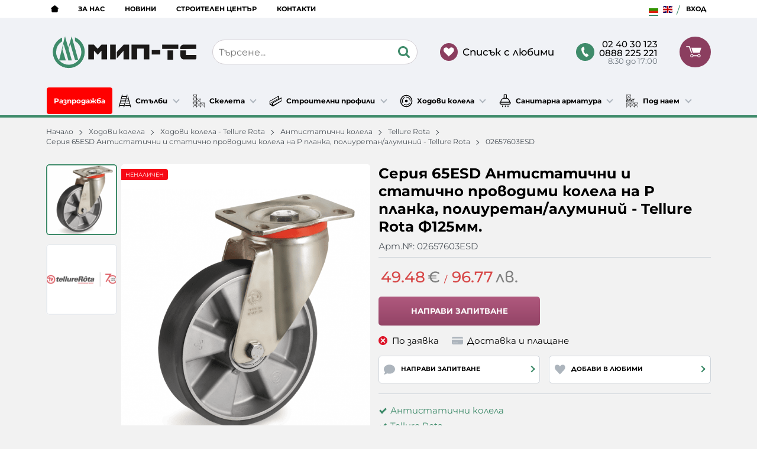

--- FILE ---
content_type: text/html; charset=UTF-8
request_url: https://miptrade.com/02657603esd-9264
body_size: 34586
content:
        <!DOCTYPE html>
        <html lang="bg" data-theme="themes/miptrade/" data-urlbase="/">
        <head>
            <base href="https://miptrade.com/">
            <title>Серия 65ESD Антистатични и статично проводими колела на P планка, полиуретан/алуминий - Tellure Rota 02657603ESD | МИП-ТС ООД</title>
            <meta charset="UTF-8">
            <meta name="description" content="☛ Поръчай онлайн Серия 65ESD Антистатични и статично проводими колела на P планка, полиуретан/алуминий - Tellure Rota Серия 65ESD Антистатични и статично проводими колела на P планка, полиуретан/алуминий - Tellure Rota Ф125мм. или на ☎ 02 40 30 123 ❱ топ  ...">
            <meta name="viewport" content="width=device-width, initial-scale=1.0, minimum-scale=1.0, maximum-scale=2.0, viewport-fit=cover">
                        <meta name="google-site-verification" content="BwuoEfA8aPTsqkd2PEnQmgXHlUezbzZjIKrpihlW5Js">
                        <meta name="robots" content="index, follow">
                        <link rel="canonical" href="https://miptrade.com/02657603esd-9264">
                    <link rel="preload" href="/fonts/montserrat_latin.woff2" as="font" type="font/woff2" crossorigin>
        <link rel="preload" href="/fonts/montserrat_cyrillic.woff2" as="font" type="font/woff2" crossorigin>
                    <link rel="preload" href="/themes/miptrade/vendor.185.css" as="style" type="text/css">
            <link rel="preload" href="/themes/miptrade/main.185.css" as="style" type="text/css">
            <link rel="preload" href="/themes/miptrade/vendor.185.js" as="script" type="text/javascript">
            <link rel="preload" href="/themes/miptrade/main.185.js" as="script" type="text/javascript">
            <link rel="stylesheet" type="text/css" href="/themes/miptrade/vendor.185.css">
            <link rel="stylesheet" type="text/css" href="/themes/miptrade/main.185.css">
                        <link rel="apple-touch-icon" href="/resources/apple-touch-icon.png">
                                        <link rel="icon" type="image/ico" href="/resources/230829152923favicon.ico">
                                        <link rel="icon" type="image/png" sizes="64x64" href="/resources/230829152923favicon64-min.png">
                    <link rel="alternate" type="application/rss+xml" title="miptrade.com RSS feed"
            href="/rss_feed/view/1" />
                    <meta property="og:type" content="website">
            <meta property="og:title" content="Серия 65ESD Антистатични и статично проводими колела на P планка, полиуретан/алуминий - Tellure Rota 02657603ESD | МИП-ТС ООД">
            <meta property="og:description" content="☛ Поръчай онлайн Серия 65ESD Антистатични и статично проводими колела на P планка, полиуретан/алуминий - Tellure Rota Серия 65ESD Антистатични и статично проводими колела на P планка, полиуретан/алуминий - Tellure Rota Ф125мм. или на ☎ 02 40 30 123 ❱ топ цена 49.48 € и отлично качество ✈ Бърза доставка ☛ miptrade.com">
            <meta property="og:image" content="https://miptrade.com/thumbs/3/65esd_srp_p.png">
            <meta property="og:site_name" content="МИП-ТС ООД">
            <meta property="og:url" content="https://miptrade.com/02657603esd-9264">
                                    <script>
                window.mobile_app = 0;
                window.curr = {
                    sign: '€',
                    signPos: '1',
                    signSep: ' ',
                    rate: '1',
                    code: 'EUR',
                };
                window.lang={"add_to_wishlist":"Добави в любими","are_you_sure":"Сигурни ли сте?","categories":"Категории","choose_option":"Моля изберете опция!","close_all":"Затвори всички","dropzone_cancel_upload":"Отмяна на качването","dropzone_cancelupload_confirmation":"Сигурни ли сте, че искате да отмените това качване?","dropzone_default_message":"Прикачи снимка","dropzone_fallback_message":"Вашият браузър не поддържа качване на файлове чрез плъзгане и пускане.","dropzone_file_too_big":"Файлът е твърде голям ({{filesize}}MiB). Максимален размер: {{maxFilesize}}MiB.","dropzone_invalid_file_type":"Не можете да качвате файлове от този тип.","dropzone_max_files_exceeded":"Не можете да качвате повече файлове.","dropzone_response_error":"Сървърът отговори с код {{statusCode}}.","dropzone_upload_canceled":"Качването е отменено.","from":"От","incorrect_email":"Уверете се, че ел. пощата ви е въведена правилно!","incorrect_phone":"Уверете се, че телефонът ви е въведен правилно!","open_all":"Отвори всички","outstock_short":"Неналичен","please_choose_variant":"Моля изберете вариант!","please_fill":"Моля попълнете!","promo_valid":"Валидност на промоцията","range_from":"От","remove_from_wishlist":"Премахни от любими","search_empty_msg":"Моля въведете текст в полето за търсене!","see_less":"Виж по-малко","show_less_filters":"Покажи по-малко филтри","show_more_filters":"Покажи още филтри","wishlist_added":"Продуктът беше добавен успешно във Вашият списък с любими.","wishlist_removed":"Продуктът беше премахнат успешно от Вашият списък с любими."};            </script>
                    </head>
        <body id="product"
            class=" horizontal-menu">
                    <header class="js-header header">
                <div class="js-mainMenu menu display-mobile">
            <div class="menu__main">            <div class="cats-menu__item">
                <div class="cats-menu__holder cats-menu__holder--closed">
                                        <a class="cats-menu__cat" href="/stalbi" title="Стълби">Стълби</a>
                                            <span class="cats-menu__arrow js-toggle-cats js-load-listcats" data-id="1" data-type="categoryList"></span>
                                    </div>
                            </div>
                        <div class="cats-menu__item">
                <div class="cats-menu__holder cats-menu__holder--closed">
                                        <a class="cats-menu__cat" href="/mobilni-skeleta" title="Скелета">Скелета</a>
                                            <span class="cats-menu__arrow js-toggle-cats js-load-listcats" data-id="2" data-type="categoryList"></span>
                                    </div>
                            </div>
                        <div class="cats-menu__item">
                <div class="cats-menu__holder cats-menu__holder--closed">
                                        <a class="cats-menu__cat" href="/stroitelni-profili-i-produkti" title="Строителни профили ">Строителни профили </a>
                                            <span class="cats-menu__arrow js-toggle-cats js-load-listcats" data-id="3" data-type="categoryList"></span>
                                    </div>
                            </div>
                        <div class="cats-menu__item">
                <div class="cats-menu__holder cats-menu__holder--closed">
                                        <a class="cats-menu__cat" href="/hodovi-kolela" title="Ходови колела">Ходови колела</a>
                                            <span class="cats-menu__arrow js-toggle-cats js-load-listcats" data-id="4" data-type="categoryList"></span>
                                    </div>
                            </div>
                        <div class="cats-menu__item">
                <div class="cats-menu__holder cats-menu__holder--closed">
                                        <a class="cats-menu__cat" href="/sanitarna-armatura" title="Санитарна арматура">Санитарна арматура</a>
                                            <span class="cats-menu__arrow js-toggle-cats js-load-listcats" data-id="31" data-type="categoryList"></span>
                                    </div>
                            </div>
                        <div class="cats-menu__item">
                <div class="cats-menu__holder cats-menu__holder--closed">
                                        <a class="cats-menu__cat" href="/pod-naem" title="Под наем">Под наем</a>
                                            <span class="cats-menu__arrow js-toggle-cats js-load-listcats" data-id="54" data-type="categoryList"></span>
                                    </div>
                            </div>
            		<div class="menu__item menu__item--likvidacia">
			<a class="menu__cat" href="/razprodajba">
				Разпродажба			</a>
		</div>
		</div>
        </div>
                <div class="header__top">
            <div class="container d-flex">
                    <nav class="d-flex header__nav mr-auto">
            <a class="font-size-0 header__nav-link header__nav-link--home" href="/">
                <svg class="svg svg--home" aria-label="Home" role="img">
                    <use xlink:href="#svg-home"></use>
                </svg>
                <span>Начало</span>
            </a>
            <a class="header__nav-link" href="/za-nas" title="За Нас">За Нас</a><a class="header__nav-link" href="/novini" title="Новини">Новини</a><a class="header__nav-link" href="/stroitelen-centar" title="Строителен център">Строителен център</a><a class="header__nav-link" href="/contacts" title="Контакти">Контакти</a>        </nav>
                    <div class="gtranslate_wrapper" style="align-items: center;display: inline-flex;"></div>
            <script>window.gtranslateSettings = {"default_language":"bg","native_language_names":true,"languages":["bg","en"],"wrapper_selector":".gtranslate_wrapper","flag_size":16}</script>
            <script src="https://cdn.gtranslate.net/widgets/latest/flags.js" defer></script>
                    <div class="header__sign-in d-inline-flex align-items-center">
                                <a class="js-modal header__nav-link header__login" href="/user/login">Вход</a>
                            </div>
                    </div>
        </div>
                    <div class="header__head horizontal">
                            <div class="container d-flex header__buttons">
                        <div class="header__logo d-inline-flex col-4 col-lg-3 pr-2">
                        <a href="/" class="header__logo-link">
                <img class="header__logo-img"
                    src="/resources/miptrade-logo-63.svg" width="72" height="72" alt="miptrade.com"
                    fetchpriority="high" />
                            </a>
                    </div>
                    <form class="js-searchForm header__search-form mr-lg-2 mr-xl-5"
                    data-ajax="/search/ajax/12"
                    action="/search/static/12"
                    method="post">
                                <input class="js-searchField header__search-bar" type="search" name="search"
                        value=""
                        placeholder="Търсене..." autocomplete="off" />
                <button type="submit" class="d-flex header__search-btn js-openSearch">
                    <svg class="svg svg--search m-auto" aria-label="search" role="img">
                        <use xlink:href="#svg-search"></use>
                    </svg>
                </button>
                            </form>
                        <div class="header__tel mr-lg-2 mr-xl-5 header__tel--double">
                <span class="header__tel-icon js-toggle-doublePhone">
                    <svg class="svg svg--phone" aria-label="Phone" role="img">
                        <use xlink:href="#svg-phone"></use>
                    </svg>
                </span>
                <div class="header__tel-text ml-1">
                                            <div class="header__tel-double">
                            <a href="tel:024030123">02 40 30 123</a>
                            <a href="tel:0888225221">0888 225 221</a>
                        </div>
                                                                <span class="header__tel-time">8:30 до 17:00</span>
                                    </div>
            </div>
                        <a class="js-wishlist header__wishlist mr-lg-2 mr-xl-5" href="/wishlist">
                <span class="header__wishlist-icon">
                    <svg class="svg svg--heart" aria-label="Heart" role="img">
                        <use xlink:href="#svg-heart"></use>
                    </svg>
                </span>
                <span class="header__wishlist-text ml-1">Списък с любими</span>
                <span class="js-wishlist-dot header__wishlist-dot u-hide">
                    0                </span>
            </a>
                    <div class="js-header-cart-load header__cart">
            <a class="js-cart header__cart-link" href="/">
                <svg class="svg svg--shopping-cart" aria-label="Shopping Cart" role="img">
                    <use xlink:href="#svg-shopping-cart"></use>
                </svg>
                <span class="js-cart-count header__cart-dot dot hide"></span>
            </a>
        </div>
                    <button aria-label="Main navigation" class="ml-1 ml-sm-2 d-lg-none js-triggerMenu hamburger hamburger--spin" type="button" data-type="mobile">
                <span class="hamburger-box"><span class="hamburger-inner"></span></span>
            </button>
                            </div>
                        <div class="container display-desktop">
            <div class="js-horizontalMenu js-desktopMainmenu menu menu--horizontal">
                <div class="menu__main">            <div class="menu__item menu__item--children">
                <a class="menu__cat js-load-mainmenu-sub menu__cat--has-icon"
                    title="Стълби"
                    href="/stalbi"
                    data-id="1"
                    data-type="category"><svg xmlns="http://www.w3.org/2000/svg" viewBox="0 0 33 34"><path d="M32.29 31.9 28.2 16.64l-3-11.1a.85.85 0 0 0-1.61.46l1.18 4.39h-1.83a.85.85 0 0 0 0 1.7h2.28l1.06 4h-4.86a.85.85 0 0 0 0 1.7h5.31l1.06 4H19.9a.85.85 0 0 0 0 1.7h8.35l1.06 4H18.39a.85.85 0 0 0 0 1.7h11.38l.88 3.27a.85.85 0 0 0 .82.63h.22a.85.85 0 0 0 .6-1.19ZM22.68.84a.85.85 0 0 0-1 .6l-.92 3.26H10.07l.76-2.83a.85.85 0 0 0-1.64-.44L1 31.9a.85.85 0 0 0 .6 1h.22a.85.85 0 0 0 .82-.63L3.52 29h10.71l-.76 2.83a.85.85 0 0 0 .6 1h.22a.85.85 0 0 0 .82-.63l8.17-30.32a.85.85 0 0 0-.6-1.04Zm-6.47 20.87H5.52l1.06-4h10.69ZM17.73 16H7l1.06-4h10.73Zm1.52-5.67H8.56l1.06-4h10.69Zm-14.18 13h10.68l-1.06 4H4Z" style="fill:#1d1d1b"/></svg>Стълби                    <span class="menu__arrow"></span>
                    </a>
                            <div class="menu__submenu container-fluid">
                <div class="row">
                    <div class="col-12">
                        <div class="menu__sub-head ml-1 mr-1">
                            <a href="/stalbi" class="menu__sub-title">Всички Стълби</a>
                                                    </div>
                    </div>
                </div>
                <div class="js-mainmenu-sub-holder menu__subcats row pt-2 pb-2"></div>
            </div>
                        </div>
                        <div class="menu__item menu__item--children">
                <a class="menu__cat js-load-mainmenu-sub menu__cat--has-icon"
                    title="Скелета"
                    href="/mobilni-skeleta"
                    data-id="2"
                    data-type="category"><svg xmlns="http://www.w3.org/2000/svg" viewBox="0 0 33 34"><path d="M31 33V22h.33v-.7H31v-.36h-.69v.36h-8.76v-9.6h.65V11h-.65v-.35h-.69V11h-8.74V1.62h.28V.94h-.28V.62h-.69v.32H2.67V.62H2v.32h-.5v.69H2V11h-.7v.69H2v9.61h-.7v.7H2v11c-.41 0-.7.09-.7.17s.47.18 1 .18 1-.08 1-.18-.22-.17-.63-.17v-1.23L7 27.4l4.39 4.39V33c-.41 0-.7.09-.7.17s.47.18 1 .18 1-.08 1-.18-.29-.15-.7-.17v-1.23l4.37-4.37 4.37 4.37V33c-.4 0-.68.09-.68.17s.47.18 1 .18 1-.08 1-.18-.05-.17-.5-.17v-1.23l4.37-4.37 4.37 4.37V33c-.39 0-.66.09-.66.17s.47.18 1 .18 1-.08 1-.18S31.41 33 31 33Zm-.69-11v.06l-4.37 4.37-4.37-4.37V22ZM2.67 12.45l3.89 3.89-3.89 3.88Zm0-10 3.89 3.9-3.89 3.89Zm8.76 7.79-3.9-3.89 3.91-3.91Zm9.43 10L17 16.33l3.89-3.89Zm0 1.09h-8.74v-.12l4.37-4.37 4.37 4.37Zm-9.67-9.63L7 15.85 2.89 11.7ZM2.87 11 7 6.84 11.21 11Zm8.56 1.42v7.81l-3.9-3.9Zm.69 0L16 16.33l-3.89 3.89Zm4.37 3.4-4.15-4.12h8.3ZM7 5.87 2.8 1.62h8.49Zm0 10.95 4.39 4.39v.1H2.67v-.12ZM2.67 22h8.76L7 26.43l-4.33-4.37Zm9.45 0h8.74v.06l-4.37 4.37-4.37-4.37Zm-9.45 8.8V23l3.89 3.89Zm4.86-3.89 3.9-3.91v7.81Zm4.59 3.89V23L16 26.91ZM17 26.91 20.86 23v7.8Zm4.57 3.89V23l3.89 3.89Zm4.86-3.89L30.29 23v7.8Z" style="fill:#1d1d1b"/></svg>Скелета                    <span class="menu__arrow"></span>
                    </a>
                            <div class="menu__submenu container-fluid">
                <div class="row">
                    <div class="col-12">
                        <div class="menu__sub-head ml-1 mr-1">
                            <a href="/mobilni-skeleta" class="menu__sub-title">Всички Скелета</a>
                                                    </div>
                    </div>
                </div>
                <div class="js-mainmenu-sub-holder menu__subcats row pt-2 pb-2"></div>
            </div>
                        </div>
                        <div class="menu__item menu__item--children">
                <a class="menu__cat js-load-mainmenu-sub menu__cat--has-icon"
                    title="Строителни профили "
                    href="/stroitelni-profili-i-produkti"
                    data-id="3"
                    data-type="category"><svg xmlns="http://www.w3.org/2000/svg" viewBox="0 0 33 34"><path d="M32 9h-.08l-1-.76a.25.25 0 0 0-.25 0l-4.56 2.46-1.11-.58V7h.1V5.13l-1.36-.93c-.08 0-.17-.11-.25-.06L1 17.16c-.06 0 0 .09-.06.16v6.73a5.48 5.48 0 0 0 .07 1.15L9.53 31h-.08c0 1 .07 0 .11 0s.08 1 .12 0L32 17a5.7 5.7 0 0 0 0-1.15ZM2 18.25 4.28 17 23 6.19v4.27L2 22.21Zm6.1 3a.25.25 0 0 0-.06.06s-.51.06-.51.09-.5 0-.5 0v4.8l-4.55-2.89L24.7 10.56l.88.44ZM31 15.67 10 27.55v-5.21l21-11.88Z" style="fill:#1a171b"/></svg>Строителни профили                     <span class="menu__arrow"></span>
                    </a>
                            <div class="menu__submenu container-fluid">
                <div class="row">
                    <div class="col-12">
                        <div class="menu__sub-head ml-1 mr-1">
                            <a href="/stroitelni-profili-i-produkti" class="menu__sub-title">Всички Строителни профили </a>
                                                    </div>
                    </div>
                </div>
                <div class="js-mainmenu-sub-holder menu__subcats row pt-2 pb-2"></div>
            </div>
                        </div>
                        <div class="menu__item menu__item--children">
                <a class="menu__cat js-load-mainmenu-sub menu__cat--has-icon"
                    title="Ходови колела"
                    href="/hodovi-kolela"
                    data-id="4"
                    data-type="category"><svg xmlns="http://www.w3.org/2000/svg" viewBox="0 0 33 34"><path d="M16.5 1.5A15.5 15.5 0 1 0 32 17 15.52 15.52 0 0 0 16.5 1.5ZM13 17a3.54 3.54 0 1 1 3.54 3.54A3.54 3.54 0 0 1 13 17Zm-9.69 0A13.19 13.19 0 1 1 16.5 30.16 13.19 13.19 0 0 1 3.31 17Zm23.15.94a.9.9 0 0 1-.9-.9 9.07 9.07 0 0 0-9.06-9.1.9.9 0 0 1 0-1.81A10.88 10.88 0 0 1 27.37 17a.9.9 0 0 1-.9.9ZM10.51 25a.9.9 0 0 1 1.24-.3 9.07 9.07 0 0 0 12.47-3 .9.9 0 0 1 1.54.95 10.88 10.88 0 0 1-15 3.56.9.9 0 0 1-.25-1.21Zm2.31-17.3a.9.9 0 0 1-.4 1.22 9.07 9.07 0 0 0-4 12.17.9.9 0 0 1-1.62.82A10.88 10.88 0 0 1 11.6 7.3a.9.9 0 0 1 1.22.4Z" style="fill:#1d1d1b"/></svg>Ходови колела                    <span class="menu__arrow"></span>
                    </a>
                            <div class="menu__submenu container-fluid">
                <div class="row">
                    <div class="col-12">
                        <div class="menu__sub-head ml-1 mr-1">
                            <a href="/hodovi-kolela" class="menu__sub-title">Всички Ходови колела</a>
                                                    </div>
                    </div>
                </div>
                <div class="js-mainmenu-sub-holder menu__subcats row pt-2 pb-2"></div>
            </div>
                        </div>
                        <div class="menu__item menu__item--children">
                <a class="menu__cat js-load-mainmenu-sub menu__cat--has-icon"
                    title="Санитарна арматура"
                    href="/sanitarna-armatura"
                    data-id="31"
                    data-type="category"><svg xmlns="http://www.w3.org/2000/svg" viewBox="0 0 33 34"><path d="M29 19h-.15A12 12 0 0 0 21 8.7V.92C21 .41 19.81 0 19.3 0h-5c-.54 0-1.3.41-1.3.92V8.7C9 10.12 5.12 14 4.74 19h-.15a2.18 2.18 0 0 0-2 2.19A4.79 4.79 0 0 0 7.2 26h19.17A4.79 4.79 0 0 0 31 21.19 2.18 2.18 0 0 0 29 19ZM15 2h4v7h-4Zm-.63 9h4.83c4.31 0 7.4 4 7.79 8H6.59c.41-4 3.47-8 7.78-8Zm12 13H7.2a2.81 2.81 0 0 1-2.79-2.81.19.19 0 0 1 .18-.19H29a.19.19 0 0 1 .18.19A2.81 2.81 0 0 1 26.37 24ZM10 28.29a1 1 0 0 0-1 .92v2.31a1 1 0 0 0 2 0v-2.31a1 1 0 0 0-1-.92ZM17 28.29a1 1 0 0 0-1 .92v2.31a1 1 0 0 0 2 0v-2.31a1 1 0 0 0-1-.92ZM24 28.29a1 1 0 0 0-1 .92v2.31a1 1 0 0 0 2 0v-2.31a1 1 0 0 0-1-.92Z" style="fill:#1d1d1b"/></svg>Санитарна арматура                    <span class="menu__arrow"></span>
                    </a>
                            <div class="menu__submenu container-fluid">
                <div class="row">
                    <div class="col-12">
                        <div class="menu__sub-head ml-1 mr-1">
                            <a href="/sanitarna-armatura" class="menu__sub-title">Всички Санитарна арматура</a>
                                                    </div>
                    </div>
                </div>
                <div class="js-mainmenu-sub-holder menu__subcats row pt-2 pb-2"></div>
            </div>
                        </div>
                        <div class="menu__item menu__item--children">
                <a class="menu__cat js-load-mainmenu-sub menu__cat--has-icon"
                    title="Под наем"
                    href="/pod-naem"
                    data-id="54"
                    data-type="category"><svg xmlns="http://www.w3.org/2000/svg" viewBox="0 0 33 34"><path d="M30.57 21.3h-29v.7h.7v11c-.41 0-.7.09-.7.17s.47.18 1 .18 1-.08 1-.18-.21-.17-.62-.17v-1.23l4.37-4.37 4.39 4.39V33c-.41 0-.7.09-.7.17s.47.18 1 .18 1-.08 1-.18-.29-.15-.7-.17v-1.23l4.37-4.37 4.37 4.37V33c-.4 0-.68.09-.68.17s.47.18 1 .18 1-.08 1-.18-.3-.15-.72-.17v-1.23l4.55-4.37 4.37 4.37V33c-.39 0-.66.09-.66.17s.47.18 1 .18 1-.08 1-.18-.31-.15-.74-.18V22h.33v-.7h-1Zm-8.09-9.6V11h-.65v-.35h-.69V11H12.4V1.62h.28V.94h-.28V.62h-.69v.32H2.95V.62h-.69v.32h-.49v.69h.49V11h-.7v.69ZM30.57 22v.06l-4.37 4.37-4.37-4.37V22ZM2.95 2.47l3.88 3.88-3.88 3.89Zm8.76 7.79L7.8 6.35l3.91-3.91ZM3.15 11l4.17-4.16L11.49 11Zm4.17-5.13L3.07 1.62h8.49ZM2.95 22h8.76l-4.39 4.43-4.37-4.37Zm9.45 0h8.74v.06l-4.37 4.37-4.37-4.37Zm-9.45 8.8V23l3.89 3.89Zm4.85-3.89L11.71 23v7.81Zm4.6 3.89V23l3.89 3.89Zm4.86-3.89L21.14 23v7.8Zm4.57 3.89V23l3.89 3.89Zm4.86-3.89L30.57 23v7.8ZM21.92 13.5c0 .41-.33.5-.74.5H20v6h-1v-6h-1.1c-.41 0-.74-.09-.74-.5s.33-.5.74-.5h3.28c.41 0 .74.09.74.5ZM17 14v5a2.75 2.75 0 0 1-.13 1 .66.66 0 0 1-.56-.32L14 16.13v3.11c0 .41-.59.74-1 .74s0-.57 0-1V14c0-.32-.31-.9 0-1s.45.05.63.32L16 16.85v-3.11c0-.41.59-.74 1-.74s0 .59 0 1Zm-8 0v2h2.71c.41 0 .74.09.74.5s-.33.5-.74.5H9v2h2.71c.41 0 .74.09.74.5s-.33.5-.74.5h-2.9a.82.82 0 0 1-.81-.76v-5.5a.81.81 0 0 1 .81-.74h2.89c.41 0 .74.09.74.5s-.33.5-.74.5Zm-2 1c0-1.17-.53-2-1.69-2H2.74a.74.74 0 0 0-.74.74v5.5c0 .41.09.74.5.74s.5-.33.5-.74V17h.72l2.41 2.86a.81.81 0 0 0 .56.31.71.71 0 0 0 .48-.17.72.72 0 0 0 .07-1L5 17a2.25 2.25 0 0 0 2-2Zm-1.69 1H3v-2h2.31c.35 0 .64.65.64 1s-.29 1-.64 1Z" style="fill:currentColor"/></svg>Под наем                    <span class="menu__arrow"></span>
                    </a>
                            <div class="menu__submenu container-fluid">
                <div class="row">
                    <div class="col-12">
                        <div class="menu__sub-head ml-1 mr-1">
                            <a href="/pod-naem" class="menu__sub-title">Всички Под наем</a>
                                                    </div>
                    </div>
                </div>
                <div class="js-mainmenu-sub-holder menu__subcats row pt-2 pb-2"></div>
            </div>
                        </div>
            		<div class="menu__item menu__item--likvidacia">
			<a class="menu__cat" href="/razprodajba">
				Разпродажба			</a>
		</div>
		</div>
            </div>
        </div>
                    </div>
        </header>
                <main class="product-page">
                <div class="breadcrumb mt-2 mb-4 display-desktop">
            <div class="container d-flex flex-lg-wrap">
                                <a class="breadcrumb__link" href="/">Начало</a>
                                    <a class="breadcrumb__link" href="/hodovi-kolela">Ходови колела</a>
                                        <a class="breadcrumb__link" href="/hodovi-kolela/hodovi-kolela-tellure-rota">Ходови колела - Tellure Rota</a>
                                        <a class="breadcrumb__link" href="/hodovi-kolela/hodovi-kolela-tellure-rota/antistatichni-kolela">Антистатични колела</a>
                                        <a class="breadcrumb__link" href="/hodovi-kolela/hodovi-kolela-tellure-rota/antistatichni-kolela/tellure-rota">Tellure Rota</a>
                                        <a class="breadcrumb__link" href="/seriya-65esd-antistatichni-i-statichno-provodimi-kolela-na-p-planka-poliuretan-aluminii-tellure-rota-9890">Серия 65ESD Антистатични и статично проводими колела на P планка, полиуретан/алуминий - Tellure Rota</a>
                                        <span class="breadcrumb__link">02657603ESD</span>
                                </div>
        </div>
                <div class="display-mobile container mt-grid mb-grid">
            <a class="back" href="/seriya-65esd-antistatichni-i-statichno-provodimi-kolela-na-p-planka-poliuretan-aluminii-tellure-rota-9890">Назад до Серия 65ESD Антистатични и статично проводими колела на P планка, полиуретан/алуминий - Tellure Rota</a>
        </div>
                <article class="js-product product-page">
                <div class="js-product-details-scroll product-page__details mb-grid">
            <div class="container">
                <div class="product-details js-galleryScroll" data-id="9264">
                    <div class="product-details__prod-grid">
                                <div class="product-details__name-wrapper">
            <h1 class="js-product-title product-details__name mb-0">Серия 65ESD Антистатични и статично проводими колела на P планка, полиуретан/алуминий - Tellure Rota Ф125мм.</h1>
            <div class="product-details__detail border-b mb-2 pt-lg-1">
                <span class="product-details__num">Арт.№: <span class="js-prod-code">02657603ESD</span></span>
                            </div>
        </div>
                <div class="js-prodGallery product-details__gallery-wrapper mb-grid mb-lg-0 gallery gallery--product gallery--portrait js-gallery-download">
            <div class="product-details__gallery-inner">        <picture class="js-gallery-img gallery__img" ><source srcset="/thumbs/3/65esd_srp_p.png" media="(min-width: 400px)"><img fetchpriority="high" data-section_id="12" data-id="9264" class="js-gallery-cover gallery__big u-zoom-in js-modal js-toggle-gallery-modal" src="/thumbs/1/65esd_srp_p.png" data-zoom="/resources/65esd_srp_p.png" width="400" height="400" alt="Серия 65ESD Антистатични и статично проводими колела на P планка, полиуретан/алуминий - Tellure Rota Ф125мм." /></picture>
                <div class="display-mobile gallery__counter-holder">
            <span class="gallery__counter">
                                <span class="js-gallery-counter">1 от 2</span>
                <svg class="svg svg--camera ml-1" aria-label="dropdown" role="img">
                    <use xlink:href="#svg-camera"></use>
                </svg>
                            </span>
                        <span data-section_id="12" data-id="9264" class="js-toggle-gallery-modal js-modal js-gallery-zoom ml-1 u-pointer gallery__zoom">
                <svg class="svg svg--zoom-in" aria-label="zoom-in" role="img">
                    <use xlink:href="#svg-zoom-in"></use>
                </svg>
            </span>
                    </div>
        <div class="js-gallery-thumbs gallery__thumbs"><span class="gallery__thumb  js-product-9264 js-switchable gallery__thumb--current" data-small="/thumbs/1/65esd_srp_p.png" data-big="/thumbs/3/65esd_srp_p.png" data-zoom="/resources/65esd_srp_p.png"><img loading="lazy" class="gallery__thumb-img" width="100" height="100" src="/thumbs/4/65esd_srp_p.png" alt="Серия 65ESD Антистатични и статично проводими колела на P планка, полиуретан/алуминий - Tellure Rota Ф125мм." /></span><span class="gallery__thumb  js-product-9264 js-switchable" data-small="/thumbs/1/240219092541logo-tr70.png" data-big="/thumbs/3/240219092541logo-tr70.png" data-zoom="/resources/240219092541logo-tr70.png"><img loading="lazy" class="gallery__thumb-img" width="100" height="100" src="/thumbs/4/240219092541logo-tr70.png" alt="Серия 65ESD Антистатични и статично проводими колела на P планка, полиуретан/алуминий - Tellure Rota Ф125мм." /></span><span class="gallery__thumb  js-product-9890 js-switchable u-hide" data-small="/thumbs/1/24033118160865esd_srp_p.png" data-big="/thumbs/3/24033118160865esd_srp_p.png" data-zoom="/resources/24033118160865esd_srp_p.png"><img loading="lazy" class="gallery__thumb-img" width="100" height="100" src="/thumbs/4/24033118160865esd_srp_p.png" alt="Серия 65ESD Антистатични и статично проводими колела на P планка, полиуретан/алуминий - Tellure Rota Ф125мм." /></span><span class="gallery__thumb  js-product-9890 js-switchable u-hide" data-small="/thumbs/1/240331181611logo-tr70.png" data-big="/thumbs/3/240331181611logo-tr70.png" data-zoom="/resources/240331181611logo-tr70.png"><img loading="lazy" class="gallery__thumb-img" width="100" height="100" src="/thumbs/4/240331181611logo-tr70.png" alt="Серия 65ESD Антистатични и статично проводими колела на P планка, полиуретан/алуминий - Tellure Rota Ф125мм." /></span></div>
        <div class="js-galelry-nav gallery__nav js-nav-toggle-gallery-modal u-pointer">
            <span class="js-gallery-prev gallery__prev"></span>
            <span class="js-gallery-next gallery__next"></span>
        </div>
                    <span class="stickers product-details__stickers">
                    <span class="stickers__sticker stickers__sticker--unavailable js-sticker js-sticker-unavailable">
            <span class="stickers__sticker-title">Неналичен</span>
        </span>
                    </span>
            </div>
                    <div class="js-product-gifts product-gifts">
                </div>
                </div>
                <div class="product-details__info js-product-details details">
                <div class="js-sizechart my-2 pb-2 border-b u-hide" data-id="0">
            <span class="js-modal js-sizechart product-details__sizechart" data-url="product/sizes/0/9264">
                <svg class="svg svg--sizechart mr-1" aria-label="sizechart" role="img">
                    <use xlink:href="#svg-sizechart"></use>
                </svg>
                <span></span>
            </span>
        </div>
                <form class="js-personalizations personalizations" onsubmit="return false;" method="POST" action="/personalizations" enctype="multipart/form-data">
                    </form>
                    <div class="product-details__prices mb-2">        <div class="js-price-container prices product-details__price js-main-price-container">
                    <div class="js-prepprice prices__prep u-hide">
            <div class="prices__prep-text">ППЦ:</div>
            <div class="prices__num"></div>
            <div class="prices__delimer">&nbsp;</div>
            <div class="prices__currency">€</div>
        </div>
                <div class="js-oldprice prices__old u-hide">
            <div class="prices__num"></div>
            <div class="prices__delimer">&nbsp;</div>
            <div class="prices__currency">€</div>
        </div>
                <div class="js-price prices__current">
                        <div class="prices__num">49.48</div>
            <div class="prices__delimer">&nbsp;</div>
            <div class="prices__currency">€</div>
                        <div class="prices__slash mx-1">/</div>
            <div class="js-price-eur prices__num" data-rate="0.51129188119622">96.77</div>
            <div class="prices__delimer">&nbsp;</div>
            <div class="prices__currency">лв.</div>
                    </div>
                <div class="prices__valid u-hide">
            <div class="js-promo-from-text">
            Валидност на промоцията            </div>
            <div>
                <span class="js-promo-from font-weight-bold u-hide">
                                </span>
                <span class="js-promo-to-text u-hide">до</span>
                <span class="js-promo-to font-weight-bold  u-hide">
                                </span>
            </div>
        </div>
                </div>
        </div>
                <div class="product-details__actions">
            <div class="product-details__action-item justify-content-center col-12 col-sm-6 col-md-4 col-lg-6 col-xxl-4">
                <span class="js-modal btn btn--primary btn--rounded w-100 product-details__action-inquiry-btn" data-url="inquiry/display/9264">Направи запитване</span>
            </div>
        </div>
                <div class="js-product-discount js-product-discounts-bottom d-flex justify-content-center justify-content-sm-start flex-column"></div>
                <div class="js-product-status product-details__status row no-gutters justify-content-center justify-content-sm-start mb-1">
                        <div class="col-auto mb-1 product-details__available mx-1 mr-sm-3 ml-sm-0">
                <svg class="js-product-available-icon svg svg--check-circle mr-1 c-red" aria-label="check-circle" role="img">
                    <use xlink:href="#svg-error-circle"></use>
                </svg>
                <span class="js-product-available-text">По заявка</span>
            </div>
                        <span class="js-modal u-pointer product-details__delivery-terms col-auto justify-content-center mb-1 mx-1 mx-sm-0"
                data-url="delivery-policy"
                title="Доставка и плащане">
                <svg class="svg svg--card mr-1" aria-label="card" role="img">
                    <use xlink:href="#svg-card"></use>
                </svg>
                Доставка и плащане            </span>
                    </div>
                <div class="product-details__actions">
                        <div class="js-inquiry-button product-details__action-item col-6 col-md-4 col-lg-12 col-xxl-4">
                <div class="js-modal product-details__action-inner" data-url="inquiry/display/9264">
                    <svg class="product-details__action-icon svg svg--comment" aria-label="comment" role="img">
                        <use xlink:href="#svg-comment"></use>
                    </svg>
                    <div class="product-details__action-text">
                        <div class="product-details__action-title">Направи запитване</div>
                        отговаряме бързо                    </div>
                </div>
            </div>
                    <div class="product-details__action-item col-6 col-md-4 col-lg-12 col-xxl-4">
            <div class="js-wish product-details__action-inner">
                                <svg class="product-details__action-icon svg svg--heart" aria-label="heart" role="img">
                    <use xlink:href="#svg-heart"></use>
                </svg>
                <div class="product-details__action-text">
                    <div class="js-wish-sr product-details__action-title">Добави в любими</div>
                    Твоите любими продукти                </div>
            </div>
        </div>
                </div>
                <div class="js-product-advantages product-details__advantages mb-grid"></div>
                <div class="js-attributes-list product-details__attributes pt-2 border-t">
        <ul class="attr-list"><li class="attr-list__item"><a href="/hodovi-kolela/hodovi-kolela-tellure-rota/antistatichni-kolela">Антистатични колела</a></li><li class="attr-list__item"><a href="/tellure-rota">Tellure Rota</a></li></ul>        </div>
                </div>
                            </div>
                </div>
            </div>
        </div>
                <div class="product-page__topbar mb-grid display-desktop">
            <div class="js-product-topbar topbar">
                <div class="topbar__prod container mx-auto">
                    <div class="topbar__thumb js-scroll-to" data-href="body" title="Детайли">
                        <img class="js-topbar-image topbar__thumb-img"
                        src="/thumbs/4/65esd_srp_p.png"
                        width="100" height="100" alt="Серия 65ESD Антистатични и статично проводими колела на P планка, полиуретан/алуминий - Tellure Rota Ф125мм." />
                    </div>
                    <div class="topbar__info mr-auto">
                        <div class="js-topbar-title js-scroll-to topbar__title font-weight-bold" data-href="body" title="Детайли">Серия 65ESD Антистатични и статично проводими колела на P планка, полиуретан/алуминий - Tellure Rota Ф125мм.</div>
                        <nav class="topbar__nav-list" aria-label="Secondary navigation">
                                                    <span class="js-scroll-to topbar__nav-link mr-2 active" data-href=".product-page__info">Информация</span>
                                            <span class="js-scroll-to topbar__nav-link mr-2" data-href=".product-page__attributes">Характеристики</span>
                                            </nav>
                    </div>
                                    </div>
            </div>
        </div>
                            <div class="js-product-addon-data product-page__addons-wrapper">                        <section class="product-page__info mb-grid">
                            <div class="container">
                                <h2 class="bordered-heading"><span>Информация</span></h2>
                                <div class="row">
                                    <div class="col-xxxl-10 mx-auto">
                                        <div class="js-product-info js-text-links acc"><div class="row">
<div class="col-xxxl-10 mx-auto">
<div class="js-product-info js-text-links acc">
<div class="row">
<div class="col-xxxl-10 mx-auto">
<div class="js-product-info js-text-links acc">
<article class="js-product product-page">
<div class="js-product-addon-data product-page__addons-wrapper">
<section class="product-page__info mb-grid">
<div class="container">
<div class="row">
<div class="col-xxxl-10 mx-auto">
<div class="js-product-info js-text-links acc">
<div class="row">
<div class="col-xxxl-10 mx-auto">
<div class="js-product-info js-text-links acc">
<div class="row">
<div class="col-xxxl-10 mx-auto">
<div class="js-product-info js-text-links acc">
<p><strong>СЕРИЯ 65 ESD</strong> :&nbsp;Колела с ESD TR полиуретанов протектор твърдост 90 Shore A, със стойности на електрическо съпротивление &lt;10^9 &Omega; (=&lt;1GOhm) и център от лят алуминий, неоставящи следи,</p>
<p>Тези продукти имат протектори с модифицирано електрическо съпротивление, поради което са подходящи за колички или оборудване, използвано в среди, където се изисква електростатичен разряд, поради функционалност или съображения за безопасност.Тази полиуретанова смес има добра носещата способност, устойчивост на износване, <br />Комбинирани с подходящи вилки,&nbsp;дори и колела с малък диаметър, гарантират отлично механично управление до 6 км/ч. и лесно боравене с тежки товари.</p>
<p>Подходящи за среда с атмосферни агенти, алкохол и гликол; не са подходящи за приложения, където присъстват минерални и органични киселини, основни разтвори и наситени пари.</p>
<p>Температурен диапазон: от -20&deg; до +80&deg;С. Предлагат се в диаметри от 80 до 200 мм и товароносимости от 170 до 680 кг на колело.</p>
</div>
</div>
</div>
</div>
</div>
</div>
</div>
</div>
</div>
</div>
</section>
</div>
</article>
</div>
</div>
</div>
</div>
</div>
</div></div>
                                    </div>
                                </div>
                            </div>
                        </section>
                                                <section class="js-versions-list product-page__versions mb-grid">
                            <div class="container">
                                <h2 class="bordered-heading"><span>Избери вариант</span></h2>
                                        <form class="js-leftbar js-rows-filters leftbar display-mobile" method="post" action="/02657603esd-9264"
                data-prefix="/filter" autocomplete="off">
                        <input type="hidden" name="page" data-prefix="/p" value="1" />
            <input type="hidden" name="per_page" value="12" />
            <input type="hidden" name="tech_per_page" value="50" />
        </form>
                <div class="js-list-results versions-technical">
                    <div class="display-desktop f-table versions-table versions-table--technical">
            <div class="f-table__row f-table__row--headings versions-table__row versions-table__row--custom">
                                <div class="f-table__cell f-table__cell--heading f-table__cell--id">Арт.№</div>
                                    <div class="f-table__cell f-table__cell--heading f-table__cell-with-icon">
                        <div class="f-table__content versions-table__cell-content">
                        <img src="/resources/2402221632263.jpg" alt="Диаметър на колелото" title="Диаметър на колелото" class="d-block" loading="lazy">                        </div>
                    </div>
                                        <div class="f-table__cell f-table__cell--heading f-table__cell-with-icon">
                        <div class="f-table__content versions-table__cell-content">
                        <img src="/resources/2402221632394.jpg" alt="Широчина на колелото" title="Широчина на колелото" class="d-block" loading="lazy">                        </div>
                    </div>
                                        <div class="f-table__cell f-table__cell--heading f-table__cell-with-icon">
                        <div class="f-table__content versions-table__cell-content">
                        <img src="/resources/24022216345714.jpg" alt="Планка" title="Планка" class="d-block" loading="lazy">                        </div>
                    </div>
                                        <div class="f-table__cell f-table__cell--heading f-table__cell-with-icon">
                        <div class="f-table__content versions-table__cell-content">
                        <img src="/resources/25.jpg" alt="Сачмен лагер" title="Сачмен лагер" class="d-block" loading="lazy">                        </div>
                    </div>
                                        <div class="f-table__cell f-table__cell--heading f-table__cell-with-icon">
                        <div class="f-table__content versions-table__cell-content">
                        <img src="/resources/2402221633489.jpg" alt="Обща височина" title="Обща височина" class="d-block" loading="lazy">                        </div>
                    </div>
                                        <div class="f-table__cell f-table__cell--heading f-table__cell-with-icon">
                        <div class="f-table__content versions-table__cell-content">
                        <img src="/resources/24022216340110.jpg" alt="Размер на планката" title="Размер на планката" class="d-block" loading="lazy">                        </div>
                    </div>
                                        <div class="f-table__cell f-table__cell--heading f-table__cell-with-icon">
                        <div class="f-table__content versions-table__cell-content">
                        <img src="/resources/24022216341211.jpg" alt="Размер м/у отворите" title="Размер м/у отворите" class="d-block" loading="lazy">                        </div>
                    </div>
                                        <div class="f-table__cell f-table__cell--heading f-table__cell-with-icon">
                        <div class="f-table__content versions-table__cell-content">
                        <img src="/resources/24022216342312.jpg" alt="Отвори в планката" title="Отвори в планката" class="d-block" loading="lazy">                        </div>
                    </div>
                                        <div class="f-table__cell f-table__cell--heading f-table__cell-with-icon">
                        <div class="f-table__content versions-table__cell-content">
                        <img src="/resources/2402221633257.png" alt="Товароносимост" title="Товароносимост" class="d-block" loading="lazy">                        </div>
                    </div>
                                                    <div class="f-table__cell f-table__cell--heading justify-content-center">Тегло (кг.)</div>
                                <div class="f-table__cell f-table__cell--heading versions-table__price-cell justify-content-lg-end">Цена</div>
                <div class="f-table__cell f-table__cell--heading versions-table__price-cell justify-content-lg-end">Наличност</div>
                <div class="f-table__cell f-table__cell--heading versions-table__quantity-cell">Количество</div>
                <div class="f-table__cell f-table__cell--heading versions-table__compare-cell">&nbsp;</div>
            </div>
        </div>
                    <div id="versions" class="js-versions-table f-table versions-table versions-table--technical">
                <div class="js-table-heading f-table__row f-table__row--headings versions-table__row">
                                        <div class="f-table__cell f-table__cell--heading f-table__cell--id">Арт.№</div>
                                        <div class="f-table__cell f-table__cell--heading">
                        Диаметър на колелото                    </div>
                                        <div class="f-table__cell f-table__cell--heading">
                        Широчина на колелото                    </div>
                                        <div class="f-table__cell f-table__cell--heading">
                        Планка                    </div>
                                        <div class="f-table__cell f-table__cell--heading">
                        Сачмен лагер                    </div>
                                        <div class="f-table__cell f-table__cell--heading">
                        Обща височина                    </div>
                                        <div class="f-table__cell f-table__cell--heading">
                        Размер на планката                    </div>
                                        <div class="f-table__cell f-table__cell--heading">
                        Размер м/у отворите                    </div>
                                        <div class="f-table__cell f-table__cell--heading">
                        Отвори в планката                    </div>
                                        <div class="f-table__cell f-table__cell--heading">
                        Товароносимост                    </div>
                                                            <div class="f-table__cell f-table__cell--heading versions-table__weight-cell justify-content-lg-end">Тегло (кг.)</div>
                                        <div class="f-table__cell f-table__cell--heading versions-table__price-cell justify-content-lg-end">Цена</div>
                    <div class="f-table__cell f-table__cell--heading versions-table__availability-cell justify-content-lg-end">Наличност</div>
                    <div class="f-table__cell f-table__cell--heading versions-table__quantity-cell">Количество</div>
                    <div class="f-table__cell f-table__cell--heading versions-table__compare-cell">&nbsp;</div>
                </div>
                                        <div class="f-table__row versions-table__row js-versions-row" data-id="9263">
                                                        <div data-heading="Арт.№" class="f-table__cell f-table__cell--id">
                                <div class="f-table__content versions-table__cell-content">
                                                                            <a href="/02657602esd-9263" title="Ф100мм.">02657602ESD</a>
                                                                        </div>
                            </div>
                                                        <div data-heading="Диаметър на колелото" class="f-table__cell justify-content-center">
                                <div class="f-table__content versions-table__cell-content">
                                    100                                </div>
                            </div>
                                                        <div data-heading="Широчина на колелото" class="f-table__cell justify-content-center">
                                <div class="f-table__content versions-table__cell-content">
                                    30                                </div>
                            </div>
                                                        <div data-heading="Планка" class="f-table__cell justify-content-center">
                                <div class="f-table__content versions-table__cell-content">
                                    657602ESD                                </div>
                            </div>
                                                        <div data-heading="Сачмен лагер" class="f-table__cell justify-content-center">
                                <div class="f-table__content versions-table__cell-content">
                                    ++                                </div>
                            </div>
                                                        <div data-heading="Обща височина" class="f-table__cell justify-content-center">
                                <div class="f-table__content versions-table__cell-content">
                                    138                                </div>
                            </div>
                                                        <div data-heading="Размер на планката" class="f-table__cell justify-content-center">
                                <div class="f-table__content versions-table__cell-content">
                                    100х85                                </div>
                            </div>
                                                        <div data-heading="Размер м/у отворите" class="f-table__cell justify-content-center">
                                <div class="f-table__content versions-table__cell-content">
                                    80х60                                </div>
                            </div>
                                                        <div data-heading="Отвори в планката" class="f-table__cell justify-content-center">
                                <div class="f-table__content versions-table__cell-content">
                                    9                                </div>
                            </div>
                                                        <div data-heading="Товароносимост" class="f-table__cell justify-content-center">
                                <div class="f-table__content versions-table__cell-content">
                                    200                                </div>
                            </div>
                                                                                    <div data-heading="Тегло (кг.)" class="f-table__cell versions-table__weight-cell justify-content-center">
                                <div class="f-table__content versions-table__cell-content">
                                    1.20                                </div>
                            </div>
                                                        <div data-heading="Цена" class="f-table__cell versions-table__price-cell justify-content-lg-end">
                                <div class="f-table__content versions-table__cell-content versions-table__cell-content--prices">
                                            <div class="js-price-container prices versions-table__prices">
                    <div class="js-prepprice prices__prep u-hide">
            <div class="prices__prep-text">ППЦ:</div>
            <div class="prices__num"></div>
            <div class="prices__delimer">&nbsp;</div>
            <div class="prices__currency">€</div>
        </div>
                <div class="js-oldprice prices__old u-hide">
            <div class="prices__num"></div>
            <div class="prices__delimer">&nbsp;</div>
            <div class="prices__currency">€</div>
        </div>
                <div class="js-price prices__current">
                        <div class="prices__num">45.03</div>
            <div class="prices__delimer">&nbsp;</div>
            <div class="prices__currency">€</div>
                        <div class="prices__slash mx-1">/</div>
            <div class="js-price-eur prices__num" data-rate="0.51129188119622">88.07</div>
            <div class="prices__delimer">&nbsp;</div>
            <div class="prices__currency">лв.</div>
                    </div>
                <div class="prices__valid u-hide">
            <div class="js-promo-from-text">
            Валидност на промоцията            </div>
            <div>
                <span class="js-promo-from font-weight-bold u-hide">
                                </span>
                <span class="js-promo-to-text u-hide">до</span>
                <span class="js-promo-to font-weight-bold  u-hide">
                                </span>
            </div>
        </div>
                </div>
                                        </div>
                            </div>
                            <div data-heading="Наличност" class="f-table__cell versions-table__availability-cell justify-content-end">
                                <div class="f-table__content versions-table__cell-content">
                                    <span class="versions-table__availability versions-table__availability--unavailable">
                                                                                <svg class="svg svg--minus-circle" aria-label="minus-circle" role="img">
                                            <use xlink:href="#svg-minus-circle"></use>
                                        </svg>
                                                                            </span>
                                </div>
                            </div>
                            <div data-heading="Количество" class="f-table__cell versions-table__quantity-cell">
                                <div class="f-table__content versions-table__cell-content">
                                                                        <input class="js-version-qty versions-table__quantity" disabled                                        type="number" name="quantity[9263]"
                                        min="0" value="0">
                                                                    </div>
                            </div>
                            <div class="f-table__cell versions-table__compare-cell">
                                <div class="f-table__content versions-table__cell-content">
                                                                        <span class="js-wish p-relative versions-table__wishlist">
                                                                                <svg class="svg svg--heart" aria-label="heart" role="img">
                                            <use xlink:href="#svg-heart"></use>
                                        </svg>
                                    </span>
                                                                    </div>
                            </div>
                        </div>
                                                <div class="f-table__row versions-table__row js-versions-row" data-id="9266">
                                                        <div data-heading="Арт.№" class="f-table__cell f-table__cell--id">
                                <div class="f-table__content versions-table__cell-content">
                                                                            <a href="/02657604esd-9266" title="Ф150мм.">02657604ESD</a>
                                                                        </div>
                            </div>
                                                        <div data-heading="Диаметър на колелото" class="f-table__cell justify-content-center">
                                <div class="f-table__content versions-table__cell-content">
                                    150                                </div>
                            </div>
                                                        <div data-heading="Широчина на колелото" class="f-table__cell justify-content-center">
                                <div class="f-table__content versions-table__cell-content">
                                    40                                </div>
                            </div>
                                                        <div data-heading="Планка" class="f-table__cell justify-content-center">
                                <div class="f-table__content versions-table__cell-content">
                                    657604ESD                                </div>
                            </div>
                                                        <div data-heading="Сачмен лагер" class="f-table__cell justify-content-center">
                                <div class="f-table__content versions-table__cell-content">
                                    ++                                </div>
                            </div>
                                                        <div data-heading="Обща височина" class="f-table__cell justify-content-center">
                                <div class="f-table__content versions-table__cell-content">
                                    200                                </div>
                            </div>
                                                        <div data-heading="Размер на планката" class="f-table__cell justify-content-center">
                                <div class="f-table__content versions-table__cell-content">
                                    140x110                                </div>
                            </div>
                                                        <div data-heading="Размер м/у отворите" class="f-table__cell justify-content-center">
                                <div class="f-table__content versions-table__cell-content">
                                    105x80                                </div>
                            </div>
                                                        <div data-heading="Отвори в планката" class="f-table__cell justify-content-center">
                                <div class="f-table__content versions-table__cell-content">
                                    11                                </div>
                            </div>
                                                        <div data-heading="Товароносимост" class="f-table__cell justify-content-center">
                                <div class="f-table__content versions-table__cell-content">
                                    480                                </div>
                            </div>
                                                                                    <div data-heading="Тегло (кг.)" class="f-table__cell versions-table__weight-cell justify-content-center">
                                <div class="f-table__content versions-table__cell-content">
                                    3.18                                </div>
                            </div>
                                                        <div data-heading="Цена" class="f-table__cell versions-table__price-cell justify-content-lg-end">
                                <div class="f-table__content versions-table__cell-content versions-table__cell-content--prices">
                                            <div class="js-price-container prices versions-table__prices">
                    <div class="js-prepprice prices__prep u-hide">
            <div class="prices__prep-text">ППЦ:</div>
            <div class="prices__num"></div>
            <div class="prices__delimer">&nbsp;</div>
            <div class="prices__currency">€</div>
        </div>
                <div class="js-oldprice prices__old u-hide">
            <div class="prices__num"></div>
            <div class="prices__delimer">&nbsp;</div>
            <div class="prices__currency">€</div>
        </div>
                <div class="js-price prices__current">
                        <div class="prices__num">71.48</div>
            <div class="prices__delimer">&nbsp;</div>
            <div class="prices__currency">€</div>
                        <div class="prices__slash mx-1">/</div>
            <div class="js-price-eur prices__num" data-rate="0.51129188119622">139.80</div>
            <div class="prices__delimer">&nbsp;</div>
            <div class="prices__currency">лв.</div>
                    </div>
                <div class="prices__valid u-hide">
            <div class="js-promo-from-text">
            Валидност на промоцията            </div>
            <div>
                <span class="js-promo-from font-weight-bold u-hide">
                                </span>
                <span class="js-promo-to-text u-hide">до</span>
                <span class="js-promo-to font-weight-bold  u-hide">
                                </span>
            </div>
        </div>
                </div>
                                        </div>
                            </div>
                            <div data-heading="Наличност" class="f-table__cell versions-table__availability-cell justify-content-end">
                                <div class="f-table__content versions-table__cell-content">
                                    <span class="versions-table__availability versions-table__availability--unavailable">
                                                                                <svg class="svg svg--minus-circle" aria-label="minus-circle" role="img">
                                            <use xlink:href="#svg-minus-circle"></use>
                                        </svg>
                                                                            </span>
                                </div>
                            </div>
                            <div data-heading="Количество" class="f-table__cell versions-table__quantity-cell">
                                <div class="f-table__content versions-table__cell-content">
                                                                        <input class="js-version-qty versions-table__quantity" disabled                                        type="number" name="quantity[9266]"
                                        min="0" value="0">
                                                                    </div>
                            </div>
                            <div class="f-table__cell versions-table__compare-cell">
                                <div class="f-table__content versions-table__cell-content">
                                                                        <span class="js-wish p-relative versions-table__wishlist">
                                                                                <svg class="svg svg--heart" aria-label="heart" role="img">
                                            <use xlink:href="#svg-heart"></use>
                                        </svg>
                                    </span>
                                                                    </div>
                            </div>
                        </div>
                                                <div class="f-table__row versions-table__row js-versions-row" data-id="9267">
                                                        <div data-heading="Арт.№" class="f-table__cell f-table__cell--id">
                                <div class="f-table__content versions-table__cell-content">
                                                                            <a href="/02657514esd-9267" title="Ф160мм.">02657514ESD</a>
                                                                        </div>
                            </div>
                                                        <div data-heading="Диаметър на колелото" class="f-table__cell justify-content-center">
                                <div class="f-table__content versions-table__cell-content">
                                    160                                </div>
                            </div>
                                                        <div data-heading="Широчина на колелото" class="f-table__cell justify-content-center">
                                <div class="f-table__content versions-table__cell-content">
                                    50                                </div>
                            </div>
                                                        <div data-heading="Планка" class="f-table__cell justify-content-center">
                                <div class="f-table__content versions-table__cell-content">
                                    657514ESD                                </div>
                            </div>
                                                        <div data-heading="Сачмен лагер" class="f-table__cell justify-content-center">
                                <div class="f-table__content versions-table__cell-content">
                                    ++                                </div>
                            </div>
                                                        <div data-heading="Обща височина" class="f-table__cell justify-content-center">
                                <div class="f-table__content versions-table__cell-content">
                                    205                                </div>
                            </div>
                                                        <div data-heading="Размер на планката" class="f-table__cell justify-content-center">
                                <div class="f-table__content versions-table__cell-content">
                                    140x110                                </div>
                            </div>
                                                        <div data-heading="Размер м/у отворите" class="f-table__cell justify-content-center">
                                <div class="f-table__content versions-table__cell-content">
                                    105x80                                </div>
                            </div>
                                                        <div data-heading="Отвори в планката" class="f-table__cell justify-content-center">
                                <div class="f-table__content versions-table__cell-content">
                                    11                                </div>
                            </div>
                                                        <div data-heading="Товароносимост" class="f-table__cell justify-content-center">
                                <div class="f-table__content versions-table__cell-content">
                                    640                                </div>
                            </div>
                                                                                    <div data-heading="Тегло (кг.)" class="f-table__cell versions-table__weight-cell justify-content-center">
                                <div class="f-table__content versions-table__cell-content">
                                    3.52                                </div>
                            </div>
                                                        <div data-heading="Цена" class="f-table__cell versions-table__price-cell justify-content-lg-end">
                                <div class="f-table__content versions-table__cell-content versions-table__cell-content--prices">
                                            <div class="js-price-container prices versions-table__prices">
                    <div class="js-prepprice prices__prep u-hide">
            <div class="prices__prep-text">ППЦ:</div>
            <div class="prices__num"></div>
            <div class="prices__delimer">&nbsp;</div>
            <div class="prices__currency">€</div>
        </div>
                <div class="js-oldprice prices__old u-hide">
            <div class="prices__num"></div>
            <div class="prices__delimer">&nbsp;</div>
            <div class="prices__currency">€</div>
        </div>
                <div class="js-price prices__current">
                        <div class="prices__num">81.72</div>
            <div class="prices__delimer">&nbsp;</div>
            <div class="prices__currency">€</div>
                        <div class="prices__slash mx-1">/</div>
            <div class="js-price-eur prices__num" data-rate="0.51129188119622">159.83</div>
            <div class="prices__delimer">&nbsp;</div>
            <div class="prices__currency">лв.</div>
                    </div>
                <div class="prices__valid u-hide">
            <div class="js-promo-from-text">
            Валидност на промоцията            </div>
            <div>
                <span class="js-promo-from font-weight-bold u-hide">
                                </span>
                <span class="js-promo-to-text u-hide">до</span>
                <span class="js-promo-to font-weight-bold  u-hide">
                                </span>
            </div>
        </div>
                </div>
                                        </div>
                            </div>
                            <div data-heading="Наличност" class="f-table__cell versions-table__availability-cell justify-content-end">
                                <div class="f-table__content versions-table__cell-content">
                                    <span class="versions-table__availability versions-table__availability--unavailable">
                                                                                <svg class="svg svg--minus-circle" aria-label="minus-circle" role="img">
                                            <use xlink:href="#svg-minus-circle"></use>
                                        </svg>
                                                                            </span>
                                </div>
                            </div>
                            <div data-heading="Количество" class="f-table__cell versions-table__quantity-cell">
                                <div class="f-table__content versions-table__cell-content">
                                                                        <input class="js-version-qty versions-table__quantity" disabled                                        type="number" name="quantity[9267]"
                                        min="0" value="0">
                                                                    </div>
                            </div>
                            <div class="f-table__cell versions-table__compare-cell">
                                <div class="f-table__content versions-table__cell-content">
                                                                        <span class="js-wish p-relative versions-table__wishlist">
                                                                                <svg class="svg svg--heart" aria-label="heart" role="img">
                                            <use xlink:href="#svg-heart"></use>
                                        </svg>
                                    </span>
                                                                    </div>
                            </div>
                        </div>
                                                <div class="f-table__row versions-table__row js-versions-row" data-id="9265">
                                                        <div data-heading="Арт.№" class="f-table__cell f-table__cell--id">
                                <div class="f-table__content versions-table__cell-content">
                                                                            <a href="/02657606esd-9265" title="Ф200мм.">02657606ESD</a>
                                                                        </div>
                            </div>
                                                        <div data-heading="Диаметър на колелото" class="f-table__cell justify-content-center">
                                <div class="f-table__content versions-table__cell-content">
                                    200                                </div>
                            </div>
                                                        <div data-heading="Широчина на колелото" class="f-table__cell justify-content-center">
                                <div class="f-table__content versions-table__cell-content">
                                    50                                </div>
                            </div>
                                                        <div data-heading="Планка" class="f-table__cell justify-content-center">
                                <div class="f-table__content versions-table__cell-content">
                                    657606ESD                                </div>
                            </div>
                                                        <div data-heading="Сачмен лагер" class="f-table__cell justify-content-center">
                                <div class="f-table__content versions-table__cell-content">
                                    ++                                </div>
                            </div>
                                                        <div data-heading="Обща височина" class="f-table__cell justify-content-center">
                                <div class="f-table__content versions-table__cell-content">
                                    250                                </div>
                            </div>
                                                        <div data-heading="Размер на планката" class="f-table__cell justify-content-center">
                                <div class="f-table__content versions-table__cell-content">
                                    140x110                                </div>
                            </div>
                                                        <div data-heading="Размер м/у отворите" class="f-table__cell justify-content-center">
                                <div class="f-table__content versions-table__cell-content">
                                    105x80                                </div>
                            </div>
                                                        <div data-heading="Отвори в планката" class="f-table__cell justify-content-center">
                                <div class="f-table__content versions-table__cell-content">
                                    11                                </div>
                            </div>
                                                        <div data-heading="Товароносимост" class="f-table__cell justify-content-center">
                                <div class="f-table__content versions-table__cell-content">
                                    680                                </div>
                            </div>
                                                                                    <div data-heading="Тегло (кг.)" class="f-table__cell versions-table__weight-cell justify-content-center">
                                <div class="f-table__content versions-table__cell-content">
                                    3.94                                </div>
                            </div>
                                                        <div data-heading="Цена" class="f-table__cell versions-table__price-cell justify-content-lg-end">
                                <div class="f-table__content versions-table__cell-content versions-table__cell-content--prices">
                                            <div class="js-price-container prices versions-table__prices">
                    <div class="js-prepprice prices__prep u-hide">
            <div class="prices__prep-text">ППЦ:</div>
            <div class="prices__num"></div>
            <div class="prices__delimer">&nbsp;</div>
            <div class="prices__currency">€</div>
        </div>
                <div class="js-oldprice prices__old u-hide">
            <div class="prices__num"></div>
            <div class="prices__delimer">&nbsp;</div>
            <div class="prices__currency">€</div>
        </div>
                <div class="js-price prices__current">
                        <div class="prices__num">96.63</div>
            <div class="prices__delimer">&nbsp;</div>
            <div class="prices__currency">€</div>
                        <div class="prices__slash mx-1">/</div>
            <div class="js-price-eur prices__num" data-rate="0.51129188119622">188.99</div>
            <div class="prices__delimer">&nbsp;</div>
            <div class="prices__currency">лв.</div>
                    </div>
                <div class="prices__valid u-hide">
            <div class="js-promo-from-text">
            Валидност на промоцията            </div>
            <div>
                <span class="js-promo-from font-weight-bold u-hide">
                                </span>
                <span class="js-promo-to-text u-hide">до</span>
                <span class="js-promo-to font-weight-bold  u-hide">
                                </span>
            </div>
        </div>
                </div>
                                        </div>
                            </div>
                            <div data-heading="Наличност" class="f-table__cell versions-table__availability-cell justify-content-end">
                                <div class="f-table__content versions-table__cell-content">
                                    <span class="versions-table__availability versions-table__availability--unavailable">
                                                                                <svg class="svg svg--minus-circle" aria-label="minus-circle" role="img">
                                            <use xlink:href="#svg-minus-circle"></use>
                                        </svg>
                                                                            </span>
                                </div>
                            </div>
                            <div data-heading="Количество" class="f-table__cell versions-table__quantity-cell">
                                <div class="f-table__content versions-table__cell-content">
                                                                        <input class="js-version-qty versions-table__quantity" disabled                                        type="number" name="quantity[9265]"
                                        min="0" value="0">
                                                                    </div>
                            </div>
                            <div class="f-table__cell versions-table__compare-cell">
                                <div class="f-table__content versions-table__cell-content">
                                                                        <span class="js-wish p-relative versions-table__wishlist">
                                                                                <svg class="svg svg--heart" aria-label="heart" role="img">
                                            <use xlink:href="#svg-heart"></use>
                                        </svg>
                                    </span>
                                                                    </div>
                            </div>
                        </div>
                                    </div>
            <div class="versions-technical__controls mt-2">
                <div class="versions-technical__buy-btn">        <form class="js-add-to-cart js-buy-tech js-is-disabled" method="post" action="/cart">
            <input type="hidden" name="action" value="buy" />
                            <button class="js-btn-buy buy-form__btn btn btn--buy  btn--disabled" type="submit" >Купи</button>
                        </form>
        </div>
                        <div class="versions-technical__pagination mt-2 mt-lg-0"><div class="pagination mb-grid"></div></div>
        <div class="d-flex align-items-center mt-2 mt-lg-0 flex-grow-1 flex-lg-grow-0">
            <span class="mr-1">На страница по:</span>
            <div class="custom-select mb-0">
                <select class="js-rows-perpage" name="tech_per_page" autocomplete="off">
                    <option value="10">10</option><option selected value="50">50</option><option value="100">100</option>                </select>
            </div>
        </div>
                    </div>
        </div>
                                    </div>
                        </section>
                                                <section class="product-page__attributes mb-grid">
                            <div class="container">
                                <h2 class="bordered-heading"><span>Характеристики</span></h2>
                                <div class="js-attributes-table">
                                    <div class="attr-table col-xxxl-10 mx-auto px-0"><div class="row attr-table__row attr-table__row--48">
                            <div class="col-12 col-md-6 col-lg-4 col-xxl-3 attr-table__col">Диаметър на колелото</div>
                            <div class="col-12 col-md-6 col-lg-8 col-xxl-9 attr-table__col"><span>125</span></div>
                        </div><div class="row attr-table__row attr-table__row--49">
                            <div class="col-12 col-md-6 col-lg-4 col-xxl-3 attr-table__col">Широчина на колелото</div>
                            <div class="col-12 col-md-6 col-lg-8 col-xxl-9 attr-table__col"><span>35</span></div>
                        </div><div class="row attr-table__row attr-table__row--59">
                            <div class="col-12 col-md-6 col-lg-4 col-xxl-3 attr-table__col">Планка</div>
                            <div class="col-12 col-md-6 col-lg-8 col-xxl-9 attr-table__col"><span>657603ESD</span></div>
                        </div><div class="row attr-table__row attr-table__row--70">
                            <div class="col-12 col-md-6 col-lg-4 col-xxl-3 attr-table__col">Сачмен лагер</div>
                            <div class="col-12 col-md-6 col-lg-8 col-xxl-9 attr-table__col"><span>++</span></div>
                        </div><div class="row attr-table__row attr-table__row--54">
                            <div class="col-12 col-md-6 col-lg-4 col-xxl-3 attr-table__col">Обща височина</div>
                            <div class="col-12 col-md-6 col-lg-8 col-xxl-9 attr-table__col"><span>161</span></div>
                        </div><div class="row attr-table__row attr-table__row--55">
                            <div class="col-12 col-md-6 col-lg-4 col-xxl-3 attr-table__col">Размер на планката</div>
                            <div class="col-12 col-md-6 col-lg-8 col-xxl-9 attr-table__col"><span>100х85</span></div>
                        </div><div class="row attr-table__row attr-table__row--56">
                            <div class="col-12 col-md-6 col-lg-4 col-xxl-3 attr-table__col">Размер м/у отворите</div>
                            <div class="col-12 col-md-6 col-lg-8 col-xxl-9 attr-table__col"><span>80х60</span></div>
                        </div><div class="row attr-table__row attr-table__row--57">
                            <div class="col-12 col-md-6 col-lg-4 col-xxl-3 attr-table__col">Отвори в планката</div>
                            <div class="col-12 col-md-6 col-lg-8 col-xxl-9 attr-table__col"><span>9</span></div>
                        </div><div class="row attr-table__row attr-table__row--52">
                            <div class="col-12 col-md-6 col-lg-4 col-xxl-3 attr-table__col">Товароносимост</div>
                            <div class="col-12 col-md-6 col-lg-8 col-xxl-9 attr-table__col"><span>320</span></div>
                        </div><div class="row attr-table__row attr-table__row--forced">
                    <div class="col-12 col-md-6 col-lg-4 col-xxl-3 attr-table__col">Тегло (кг.)</div>
                    <div class="col-12 col-md-6 col-lg-8 col-xxl-9 attr-table__col">1.39</div>
                </div></div>                                </div>
                                                            </div>
                        </section>
                                            <div class="js-lazy-dom lazy-prod-slider" data-page="product" data-type="manual-relations"
                        data-id="9264"></div>
                                            <div class="js-lazy-dom lazy-prod-slider" data-page="product" data-type="auto-relations"
                            data-id="9264"></div>
                        </div>
                            </article>
                    <div class="js-lazy-dom lazy-prod-slider" data-page="global" data-type="history" data-id="9264"></div>
                    </main>
                <div class="js-lazy-dom extras-holder" data-page="global" data-type="extras"></div>
                <footer class="footer">
                <div class="footer__top">
            <div class="js-lazy-dom subscribe-lazy" data-page="global" data-type="subscribe"></div>
        </div>
                    <div class="footer__main">
                <div class="container">
                    <div class="row">
                            <div class="footer__info col-12 col-lg-8 col-xl-6">
                        <h3 class="footer__heading">Информация</h3>
                        <div class="row flex-wrap flex-lg-nowrap">
                                <div class="col-12 col-lg mb-1 mb-lg-0 flex-lg-1">
                                        <ul class="footer__list">
                                                <li >
                            <a  href="/delivery-policy"
                                title="Доставка и плащане">
                                Доставка и плащане                            </a>
                        </li>
                                                <li >
                            <a  href="/terms-of-use"
                                title="Общи условия за ползване">
                                Общи условия за ползване                            </a>
                        </li>
                                                <li >
                            <a  href="/privacy-policy"
                                title="Политиката за поверителност">
                                Политиката за поверителност                            </a>
                        </li>
                                                <li >
                            <a  class="js-cookiebot-trigger" href="/cookie-policy"
                                title="Политика за използване на бисквитки">
                                Политика за използване на бисквитки                            </a>
                        </li>
                                                <li >
                            <a target="_blank" rel="noreferrer nofollow" href="https://ec.europa.eu/consumers/odr/main/index.cfm?event=main.home2.show&lng=BG"
                                title="При възникване на спор, свързан с покупка онлайн, можете да ползвате сайта ОРС">
                                При възникване на спор, свързан с покупка онлайн, можете да ползвате сайта ОРС                            </a>
                        </li>
                                                <li >
                            <a  href="/your-rights"
                                title="Вашите права">
                                Вашите права                            </a>
                        </li>
                                            </ul>
                </div>
                                <div class="col-12 col-lg mb-1 mb-lg-0 flex-lg-1">
                                        <ul class="footer__list">
                                                <li >
                            <a  href="/za-nas"
                                title="За Нас">
                                За Нас                            </a>
                        </li>
                                                <li >
                            <a  href="/contacts"
                                title="Контакти">
                                Контакти                            </a>
                        </li>
                                                <li >
                            <a  href="/stroitelen-centar"
                                title="Строителен център">
                                Строителен център                            </a>
                        </li>
                                                <li >
                            <a  href="/pod-naem"
                                title="Под наем">
                                Под наем                            </a>
                        </li>
                                                <li >
                            <a  href="/sitemap"
                                title="Карта на сайта">
                                Карта на сайта                            </a>
                        </li>
                                            </ul>
                </div>
                            </div>
        </div>
                <div class="footer__contacts col-12 col-lg-4 col-xl-3 mt-4 mt-lg-0">
            <h3 class="footer__heading">Контакти</h3>
            <div class="js-toggle-email acc"><p>МИП-ТС ООД<br />ИДН: 130170582<br /><br />Работно време:<br />Понеделник до Петък: 8.30 до 17.00ч.<br /><br /><a href="https://goo.gl/maps/n4uaeXmkSWfobrf57">гр. София, ул."Околовръстен път" № 4Б</a><br /><br />Телефони:</p>
<p>Информация:&nbsp;<a href="tel:+359024030120">02 40 30 120</a></p>
<p>Онлайн магазин: 02 40 30 123</p></div>
                    </div>

                <div class="col-12 col-xl-3 mt-4 mt-xl-0">
            <div class="row">
                    <div class="footer__payments col-12 col-lg-6 col-xl-12 mb-3 mb-lg-0 mb-xl-3">
            <h3 class="footer__heading">Методи на плащане</h3>
            <ul class="footer__list footer__payments-logos">
                                    <li title="Наложен платеж">
                    <svg xmlns="http://www.w3.org/2000/svg" viewBox="0 0 46 40"><path fill="currentColor" d="M7.43 25v6.79h-.7v-3.13H2.47v3.13h-.72v-6.8h.72v3.04h4.24V25h.71zm5.42 2.15c.35.33.53.82.53 1.48v3.16h-.66v-.8c-.16.27-.38.47-.68.62-.3.15-.66.23-1.08.23a2.1 2.1 0 01-1.35-.41c-.34-.27-.5-.63-.5-1.08 0-.43.15-.78.46-1.05.32-.26.82-.4 1.5-.4h1.62v-.3c0-.44-.12-.78-.37-1s-.6-.35-1.07-.35c-.33 0-.64.05-.94.16-.3.1-.55.25-.76.44l-.31-.52c.26-.22.57-.39.93-.5.36-.12.74-.18 1.14-.18.67 0 1.18.16 1.54.5zm-.78 3.88c.28-.18.48-.44.62-.77v-.84h-1.6c-.87 0-1.31.3-1.31.91 0 .3.11.54.34.7.23.18.54.26.95.26.39 0 .72-.09 1-.26zm7.31-4.34v5.1h-.68v-4.5h-2.45l-.07 1.27a9.37 9.37 0 01-.37 2.44c-.19.57-.54.86-1.03.86-.14 0-.3-.03-.5-.08l.05-.6.24.05c.27 0 .47-.13.6-.37.14-.25.23-.55.28-.91.04-.37.08-.84.11-1.44l.09-1.82h3.73zm2.74 4.81c-.4-.22-.7-.53-.93-.92-.23-.4-.34-.84-.34-1.34s.11-.95.34-1.34.53-.7.93-.92c.4-.22.84-.33 1.33-.33.49 0 .93.1 1.33.33.4.22.7.52.92.92s.34.84.34 1.34-.11.94-.34 1.34c-.22.4-.53.7-.92.92s-.84.34-1.33.34c-.5 0-.94-.11-1.33-.34zm2.3-.52c.29-.17.51-.4.68-.7.16-.3.24-.65.24-1.04 0-.4-.08-.74-.24-1.04-.17-.3-.4-.54-.68-.7a1.93 1.93 0 00-.97-.25c-.37 0-.7.08-.98.25-.29.16-.51.4-.68.7s-.24.65-.24 1.04.08.73.24 1.04c.17.3.4.53.68.7.29.16.61.25.98.25.36 0 .68-.09.97-.25zm7.38-1.46h-1.1v2.27H30v-2.27h-1.1l-1.56 2.27h-.83l1.84-2.63-1.7-2.47h.76l1.49 2.24H30v-2.24h.7v2.24h1.1l1.5-2.24h.75l-1.69 2.48 1.83 2.62h-.82l-1.57-2.27zm7.82-.07h-4.27c.04.53.24.96.61 1.29.37.32.83.49 1.4.49.31 0 .6-.06.87-.17.26-.12.5-.28.69-.5l.39.44c-.23.27-.51.48-.85.62-.34.15-.72.22-1.12.22-.53 0-.99-.12-1.4-.34s-.71-.53-.94-.92c-.23-.4-.34-.84-.34-1.34s.1-.95.32-1.34a2.43 2.43 0 012.17-1.25c.47 0 .9.1 1.27.33.38.22.67.52.89.91s.32.84.32 1.35l-.01.21zm-3.7-1.74c-.34.31-.53.72-.57 1.23h3.62c-.05-.5-.24-.91-.57-1.23a1.76 1.76 0 00-1.25-.47c-.49 0-.9.16-1.23.47zm5.23-1.02h.69v2.26h3.2v-2.26h.7v5.1h-.7v-2.25h-3.2v2.25h-.7v-5.1zm-30.2 8v5.1h-.68v-4.5h-3.2v4.5h-.7v-5.1h4.58zm6.13 0v5.1h-.68v-4.5h-2.45l-.07 1.27a9.37 9.37 0 01-.36 2.44c-.2.57-.54.86-1.04.86-.14 0-.3-.03-.5-.08l.05-.6.25.05c.26 0 .46-.13.6-.37.13-.25.22-.55.27-.91.04-.37.08-.84.11-1.44l.1-1.82h3.72zm5.25.46c.36.33.54.82.54 1.48v3.16h-.66v-.8c-.16.27-.39.47-.69.62-.3.15-.66.23-1.07.23a2.1 2.1 0 01-1.36-.41c-.33-.27-.5-.63-.5-1.08 0-.43.16-.78.47-1.05.31-.26.81-.4 1.5-.4h1.62v-.3c0-.44-.12-.78-.37-1s-.6-.35-1.08-.35c-.32 0-.63.05-.93.16-.3.1-.55.25-.77.44l-.3-.52c.25-.22.56-.39.93-.5.36-.12.74-.18 1.14-.18.66 0 1.18.16 1.53.5zm-.77 3.88c.27-.18.48-.44.62-.77v-.84h-1.6c-.88 0-1.31.3-1.31.91 0 .3.1.54.34.7.22.18.54.26.95.26.39 0 .72-.09 1-.26zm6.73-3.73h-1.93v4.49h-.7v-4.5h-1.92v-.6h4.55v.6zm5.23 2.15h-4.27c.04.53.24.96.6 1.29.38.32.84.49 1.4.49.32 0 .61-.06.88-.17s.5-.28.69-.5l.38.44c-.22.27-.5.48-.84.62-.34.15-.72.22-1.12.22-.53 0-1-.12-1.4-.34-.4-.22-.72-.53-.94-.93-.23-.39-.34-.84-.34-1.33s.1-.95.32-1.34a2.41 2.41 0 012.17-1.25c.47 0 .9.1 1.27.33.38.22.67.52.88.91.22.4.32.84.32 1.35v.21zm-3.7-1.74c-.34.31-.53.72-.57 1.23h3.62c-.05-.5-.24-.91-.57-1.23a1.75 1.75 0 00-1.25-.47c-.49 0-.9.16-1.23.47zm9.55 1.81h-1.1v2.27h-.69v-2.27h-1.1l-1.57 2.27h-.82l1.83-2.63-1.68-2.47h.74l1.5 2.24h1.1v-2.24h.69v2.24h1.1l1.5-2.24h.75l-1.68 2.48 1.83 2.62h-.83l-1.56-2.27zM44.78 16.97a5.9 5.9 0 01-3.53 1.4v2.3h-1.68V18.4c-1.01-.07-1.97-.26-2.87-.56s-1.62-.68-2.16-1.15l.93-2.06a8.2 8.2 0 004.1 1.56v-4.1c-.97-.24-1.78-.5-2.43-.77-.65-.28-1.2-.7-1.63-1.23s-.66-1.26-.66-2.14c0-1.11.4-2.05 1.21-2.83a5.7 5.7 0 013.5-1.4V1.41h1.69v2.27c.76.04 1.51.17 2.24.4.73.21 1.37.5 1.92.85L44.57 7a8.5 8.5 0 00-3.32-1.1v4.14c.98.23 1.8.48 2.45.75s1.2.68 1.64 1.22c.44.54.66 1.26.66 2.14 0 1.1-.4 2.05-1.22 2.82zm-6.75-8.06c.35.27.87.5 1.54.7V5.95c-.7.1-1.22.33-1.56.65-.34.33-.51.73-.51 1.21 0 .45.17.81.53 1.09zm4.82 6.6c.35-.32.53-.7.53-1.17s-.19-.84-.56-1.12c-.37-.28-.9-.51-1.57-.7v3.62a3.08 3.08 0 001.6-.63zm-33.8-4.9v9.3l8.05-4.65v-9.3L9.04 10.6zm2.57-8.82L8.52 0 .24 4.78l3.1 1.8 8.28-4.79zm5.18 3l-3.57-2.04-8.28 4.78 3.57 2.03 8.28-4.78zm-12.26 7.8l-1.48-.77V7.87L0 6.1v9.25l8 4.62v-9.25L4.54 8.73v3.85zm24.9-5.45h-4.82v-1.4l-3.47 2 3.47 2v-1.4h4.82v-1.2zm-7.9 7.45h4.83v1.4l3.47-2-3.47-2v1.4h-4.82v1.2z"/></svg>                    </li>
                                    <li title="С карта">
                    <svg xmlns="http://www.w3.org/2000/svg" viewBox="0 0 62 40"><path fill="currentColor" d="M56.24 0H5.76A5.76 5.76 0 000 5.76V7h62V5.76A5.76 5.76 0 0056.24 0zM0 34.24A5.76 5.76 0 005.76 40h50.48A5.76 5.76 0 0062 34.24V15H0zM46 29h10v3H46zm-13 0h9v3h-9zm-14 0h10v3H19zM6 29h9v3H6z" /></svg>                    </li>
                            </ul>
                    </div>
                    </div>
        </div>
                            </div>
                </div>
            </div>
                    <div class="footer__copyright py-2">
            <div class="container">
                <div class="row">
                    <div class="col-12 col-md-6 footer__copyright-client">&copy; 2026 <a href="/">miptrade.com</a> - Всички права запазени.</div>
                                        <div class="col-12 col-md-6 footer__copyright-author">                        <span class="js-external-link js-new-tab" data-url="https://valivalcommerce.com">Изработка на онлайн магазин <span>Valival Commerce</span></span>
                                            </div>
                                    </div>
            </div>
        </div>
                </footer>
                <form class="js-popUpSearch js-searchForm search search--mobile-menu shadow-lg"
            data-ajax="search/ajax/12"
            action="/search/static/12"
            method="post" style="display: none;">
            <input class="js-searchField search__search-field" type="search" name="search"
                    value=""
                    placeholder="Търсене..." autocomplete="off" />
            <svg class="svg svg--search" aria-label="search" role="img">
                <use xlink:href="#svg-search"></use>
            </svg>
            <span class="js-closeSearch search__close-btn">
                <svg class="svg svg--close" aria-label="close" role="img">
                    <use xlink:href="#svg-close"></use>
                </svg>
            </span>
        </form>
                        <div class="js-goTop go-top go-top--hidden"></div>
                            <div class="ajax-loader ajax-loader--hidden">
                <img fetchpriority="high" class="js-ajax-loader-img ajax-loader-img" data-theme="themes/miptrade/"
                    src="/themes/miptrade/images/loading.svg" alt="loading..." />
            </div>
                        <svg xmlns="http://www.w3.org/2000/svg" class="sprite">
                            <symbol id="svg-home" viewBox="0 0 666.7 644.1"><path fill="currentColor" d="M399.8 25.3a100 100 0 0 0-132.9 0L11.2 252.6a33.3 33.3 0 1 0 44.3 49.8l11.2-10v187.3c0 29.5 0 55 2.7 75.4 3 21.8 9.6 42.8 26.6 59.8s38 23.6 59.8 26.5c20.4 2.7 45.8 2.7 75.4 2.7h204.3c29.6 0 55 0 75.4-2.7 21.9-3 42.8-9.6 59.8-26.6s23.6-37.9 26.6-59.7c2.7-20.4 2.7-45.9 2.7-75.4V292.4l11.2 10a33.3 33.3 0 0 0 44.3-49.8Z"/></symbol>
                            <symbol id="svg-check-circle" viewBox="0 0 512 512"><path fill="currentColor" d="M504 256c0 136.967-111.033 248-248 248S8 392.967 8 256 119.033 8 256 8s248 111.033 248 248zM227.314 387.314l184-184c6.248-6.248 6.248-16.379 0-22.627l-22.627-22.627c-6.248-6.249-16.379-6.249-22.628 0L216 308.118l-70.059-70.059c-6.248-6.248-16.379-6.248-22.628 0l-22.627 22.627c-6.248 6.248-6.248 16.379 0 22.627l104 104c6.249 6.249 16.379 6.249 22.628.001z"/></symbol>
                            <symbol id="svg-check-circle-filled" viewBox="0 0 512 512"><circle fill="currentColor" cx="256" cy="256" r="248"/><path fill="#000" d="m227.3 387.3 184-184a16 16 0 0 0 0-22.6L388.7 158a16 16 0 0 0-22.6 0L216 308l-70-70a16 16 0 0 0-22.7 0l-22.6 22.6a16 16 0 0 0 0 22.6l104 104a16 16 0 0 0 22.6 0z"/></symbol>
                            <symbol id="svg-error-circle" viewBox="0 0 16 16"><path fill="currentColor" d="M8 0C3.6 0 0 3.6 0 8s3.6 8 8 8 8-3.6 8-8-3.6-8-8-8zm4.2 10.8l-1.4 1.4L8 9.4l-2.8 2.8-1.4-1.4L6.6 8 3.8 5.2l1.4-1.4L8 6.6l2.8-2.8 1.4 1.4L9.4 8l2.8 2.8z"/></symbol>
                            <symbol id="svg-x-circle" viewBox="0 0 512 512"><circle fill="currentColor" cx="256" cy="256" r="248"/><path fill="#FFF" d="M396 355c0-4-1-8-5-11l-87-88 87-88c4-3 5-7 5-12 0-4-1-8-5-12l-24-23c-3-4-7-5-11-5s-9 1-12 5l-88 87-87-87c-4-4-8-5-13-5s-8 1-11 5l-24 23a16 16 0 0 0 0 24l88 88-88 88a16 16 0 0 0 0 24l24 23c3 4 7 5 11 5s9-1 13-5l87-87 88 87c3 4 7 5 12 5s8-1 11-5l24-23c4-4 5-8 5-13z"/></symbol>
                            <symbol id="svg-search" viewBox="0 0 20 20"><path fill="currentColor" d="M20,18.5c0,0.4-0.2,0.8-0.5,1.1c-0.3,0.3-0.7,0.5-1.1,0.5s-0.8-0.2-1.1-0.5l-4.1-4.1c-1.4,1-3,1.5-4.8,1.5 c-1.1,0-2.2-0.2-3.3-0.7c-1-0.4-1.9-1-2.7-1.8c-0.7-0.8-1.3-1.7-1.8-2.7C0.2,10.7,0,9.6,0,8.5c0-1.2,0.2-2.3,0.7-3.3 c0.4-1,1-1.9,1.8-2.7c0.8-0.8,1.7-1.4,2.7-1.8C6.2,0.3,7.3,0,8.5,0c1.2,0,2.3,0.2,3.3,0.7c1,0.5,1.9,1.1,2.7,1.8c0.8,0.7,1.4,1.6,1.8,2.7c0.4,1.1,0.6,2.2,0.7,3.3c0,1.8-0.5,3.4-1.5,4.8l4.1,4.1C19.8,17.7,20,18,20,18.5z M13.8,8.5 c0-1.5-0.5-2.7-1.6-3.8c-1.1-1-2.3-1.6-3.8-1.6C7,3.1,5.7,3.6,4.7,4.7S3.1,7,3.1,8.5c0,1.5,0.6,2.7,1.6,3.8c1,1.1,2.3,1.6,3.8,1.6 c1.5,0,2.8-0.6,3.8-1.6C13.3,11.3,13.8,10,13.8,8.5z"/></symbol>
                            <symbol id="svg-zoom-in" viewBox="0 0 512 512"><path fill="currentColor" d="M497 425l-72-72A229 229 0 00230 0C102 0 0 102 0 230a229 229 0 00353 195l72 72c20 20 51 20 72 0 20-21 20-52 0-72zm-267-15c-99 0-179-80-179-180S131 51 230 51s180 80 180 179-82 180-180 180z"/><path fill="currentColor" d="M333 205h-77v-77c0-15-10-26-26-26-15 0-25 13-25 26v77h-77c-13 0-26 10-26 25 0 16 11 26 26 26h77v77c0 15 10 25 25 25 16 0 26-10 26-25v-77h77c15 0 25-10 25-26 0-15-12-25-25-25z"/></symbol>
                            <symbol id="svg-phone" viewBox="0 0 12 16"><path fill="currentColor" d="M.2 2.4c.1-.4.3-.7.6-.9L3.1.1c.5-.2.8-.1 1 .4l.8 3.2c.1.4-.1.7-.4.9l-.9.6-.1.2c0 .9.4 2.2 1.1 3.3.7 1.1 1.9 2.4 2.3 2.2l1-.6c.4-.2.8-.1 1 .1l2.3 2.3c.2.2.2.4.2.6 0 .2-.1.4-.3.5l-2.4 1.4c-.3.2-.7.2-1.1.1a9.6 9.6 0 01-3.8-2.7C1.9 10.3.8 8.1.2 5.9c-.3-1.7-.3-2.8 0-3.5z"/></symbol>
                            <symbol id="svg-letter" viewBox="0 0 512 512"><path fill="currentColor" d="M502.3 190.8c3.9-3.1 9.7-.2 9.7 4.7V400c0 26.5-21.5 48-48 48H48c-26.5 0-48-21.5-48-48V195.6c0-5 5.7-7.8 9.7-4.7 22.4 17.4 52.1 39.5 154.1 113.6 21.1 15.4 56.7 47.8 92.2 47.6 35.7.3 72-32.8 92.3-47.6 102-74.1 131.6-96.3 154-113.7zM256 320c23.2.4 56.6-29.2 73.4-41.4 132.7-96.3 142.8-104.7 173.4-128.7 5.8-4.5 9.2-11.5 9.2-18.9v-19c0-26.5-21.5-48-48-48H48C21.5 64 0 85.5 0 112v19c0 7.4 3.4 14.3 9.2 18.9 30.6 23.9 40.7 32.4 173.4 128.7 16.8 12.2 50.2 41.8 73.4 41.4z"/></symbol>
                            <symbol id="svg-play-circle" viewBox="0 0 350 350"><path fill="currentColor" d="M175 0C78.343 0 0 78.343 0 175c0 96.656 78.343 175 175 175 96.656 0 175-78.344 175-175C350 78.343 271.656 0 175 0zm83.738 189.05l-104.386 71.812a17.073 17.073 0 01-17.603 1.055c-5.605-2.965-9.125-8.777-9.125-15.103V103.188c0-6.326 3.52-12.139 9.125-15.104a17.074 17.074 0 0117.603 1.055l104.386 71.811a17.072 17.072 0 017.387 14.05 17.07 17.07 0 01-7.387 14.05z"/></symbol>
                            <symbol id="svg-checkmark" viewBox="0 0 490.4 490.4"><path fill="currentColor" d="M472 58.4L458.9 47a53 53 0 00-73.8 4.7L165.4 295.4 99 238.2a53 53 0 00-73.8 4.7l-11.6 12.8a53 53 0 003.8 74.8L139 441.8a53 53 0 0076.4-4L477.6 133a53 53 0 00-5.6-74.6z"/></symbol>
                            <symbol id="svg-close" viewBox="0 0 22.91 22.91"><path fill="currentColor" d="M11.45 13.29l-9.61 9.62L0 21.07l9.62-9.61L0 1.84 1.84 0l9.61 9.62L21.07 0l1.84 1.84-9.62 9.62 9.62 9.61-1.84 1.84-9.62-9.62z"/></symbol>
                            <symbol id="svg-print" viewBox="0 0 512 512"><path fill="currentColor" d="M330 400H182a17 17 0 000 34h148a17 17 0 000-34zM330 346H182a17 17 0 000 34h148a17 17 0 000-34z"/><path fill="currentColor" d="M472 134h-54V35c0-9-8-17-17-17H111c-9 0-17 8-17 17v99H40c-22 0-40 18-40 40v171c0 22 18 40 40 40h54v92c0 9 8 17 17 17h290c9 0 17-8 17-17v-92h54c22 0 40-18 40-40V174c0-22-18-40-40-40zM128 52h256v82H128V52zm256 408H128V320h256v140zm17-226h-44a17 17 0 010-34h44a17 17 0 010 34z"/></symbol>
                            <symbol id="svg-asterisk" viewBox="0 0 480 512"><path fill="currentColor" d="M471.99 334.43L336.06 256l135.93-78.43c7.66-4.42 10.28-14.2 5.86-21.86l-32.02-55.43c-4.42-7.65-14.21-10.28-21.87-5.86l-135.93 78.43V16c0-8.84-7.17-16-16.01-16h-64.04c-8.84 0-16.01 7.16-16.01 16v156.86L56.04 94.43c-7.66-4.42-17.45-1.79-21.87 5.86L2.15 155.71c-4.42 7.65-1.8 17.44 5.86 21.86L143.94 256 8.01 334.43c-7.66 4.42-10.28 14.21-5.86 21.86l32.02 55.43c4.42 7.65 14.21 10.27 21.87 5.86l135.93-78.43V496c0 8.84 7.17 16 16.01 16h64.04c8.84 0 16.01-7.16 16.01-16V339.14l135.93 78.43c7.66 4.42 17.45 1.8 21.87-5.86l32.02-55.43c4.42-7.65 1.8-17.43-5.86-21.85z"/></symbol>
                            <symbol id="svg-eye-visible" viewBox="0 0 469.3 469.3"><path fill="currentColor" d="M234.7 170.7a64 64 0 100 128 64 64 0 000-128z"/><path fill="currentColor" d="M234.7 74.7A252.3 252.3 0 000 234.7a252.2 252.2 0 00469.3 0 252.2 252.2 0 00-234.6-160zm0 266.6a106.7 106.7 0 110-213.4 106.7 106.7 0 010 213.4z"/></symbol>
                            <symbol id="svg-eye-invisible" viewBox="0 0 469.4 449.4"><path fill="currentColor" d="M231.1 160.4l67.2 67.2.4-3.5a64 64 0 00-64-64l-3.6.3z"/><path fill="currentColor" d="M234.7 117.4a106.7 106.7 0 0199 145.6l62.5 62.4A253.4 253.4 0 00469.4 224 252.5 252.5 0 00149.7 79l46 46c12-4.7 25.2-7.6 39-7.6zM21.3 59.3L70 107.9l9.7 9.7A252.7 252.7 0 000 224.1a252.3 252.3 0 00328.2 142l9 9 62.3 62.3 27.2-27.1L48.5 32 21.3 59.3zm118 117.8l33 33a64 64 0 0076.3 76.4l32.9 33a105 105 0 01-46.8 11.2A106.7 106.7 0 01128 224.1c0-16.9 4.3-32.7 11.3-47z"/></symbol>
                            <symbol id="svg-dropdown" viewBox="0 0 7 10"><path fill="currentColor" d="M7 4H0l3.5-4zM0 6h7l-3.5 4z"/></symbol>
                            <symbol id="svg-camera" viewBox="0 0 20 16"><path fill="currentColor" d="M10 13a4 4 0 01-4-4 4 4 0 014-4 4 4 0 014 4 4 4 0 01-4 4zm0-6.8A2.7 2.7 0 007.2 9a2.8 2.8 0 105.6 0c0-1.6-1.2-2.8-2.8-2.8zm7.5 9.8H2.3C1 16 0 15 0 13.7V4.8c0-1.3 1-2.3 2.3-2.3h3.2l.6-1.2C6.5.5 7.2 0 8.1 0h3.7c.9 0 1.8.6 2.1 1.4l.5 1.1h3.3c1.3 0 2.3 1 2.3 2.3v8.8c0 1.4-1.3 2.4-2.5 2.4zM2.3 3.8c-.6 0-1 .5-1 1.1v8.8c0 .6.5 1.1 1 1.1h15.2c.6 0 1.3-.5 1.3-1.1V4.8c0-.6-.5-1.1-1-1.1H14a.7.7 0 01-.6-.4l-.6-1.5c-.2-.4-.5-.6-1-.6H8.1c-.4 0-.8.2-.9.6l-.8 1.6c-.1.3-.3.4-.6.4H2.3z"/></symbol>
                            <symbol id="svg-star" viewBox="0 0 17 17"><path fill="currentColor" d="M8.5.9l1.9 5.8h6.1l-4.9 3.6 1.8 5.8-4.9-3.6-4.9 3.6 1.8-5.8L.5 6.7h6.1z"/></symbol>
                            <symbol id="svg-document" viewBox="0 0 384 512"><path fill="currentColor" d="M224 136V0H24C10.7 0 0 10.7 0 24v464c0 13.3 10.7 24 24 24h336c13.3 0 24-10.7 24-24V160H248c-13.2 0-24-10.8-24-24zm160-14.1v6.1H256V0h6.1c6.4 0 12.5 2.5 17 7l97.9 98c4.5 4.5 7 10.6 7 16.9z"/></symbol>
                            <symbol id="svg-filters" viewBox="0 0 24 18"><path fill="currentColor" d="M11.9 3c-.4-1.7-2-3-3.9-3S4.6 1.3 4.1 3H0v2h4.1c.4 1.7 2 3 3.9 3s3.4-1.3 3.9-3H24V3H11.9zM8 6c-1.1 0-2-.9-2-2s.9-2 2-2 2 .9 2 2-.9 2-2 2zm7 4a4 4 0 00-3.9 3H0v2h11.1a4 4 0 003.9 3 4 4 0 003.9-3H24v-2h-5.1a4 4 0 00-3.9-3zm0 6c-1.1 0-2-.9-2-2s.9-2 2-2 2 .9 2 2-.9 2-2 2z"/></symbol>
                        </svg>
                        <svg xmlns="http://www.w3.org/2000/svg" class="sprite">
                            <symbol id="svg-products-mobile-list-2" viewBox="0 0 20 20"><path fill="currentColor" d="M20 14H0V0h20v14zm-2 2H0v1h18v-1zm-8 3H0v1h10v-1z"/></symbol>
                            <symbol id="svg-products-mobile-list-3" viewBox="0 0 20 20"><path fill="currentColor" d="M8 8H0V0h8v8zm12-8h-8v8h8V0zM8 12H0v8h8v-8zm12 0h-8v8h8v-8z"/></symbol>
                            <symbol id="svg-map-marker" viewBox="0 0 384 512"><path fill="currentColor" d="M172.268 501.67C26.97 291.031 0 269.413 0 192 0 85.961 85.961 0 192 0s192 85.961 192 192c0 77.413-26.97 99.031-172.268 309.67-9.535 13.774-29.93 13.773-39.464 0zM192 272c44.183 0 80-35.817 80-80s-35.817-80-80-80-80 35.817-80 80 35.817 80 80 80z"/></symbol>
                            <symbol id="svg-review-quote" viewBox="0 0 40 31"><path fill="currentColor" d="M2.607 28.189C.867 26.314 0 23.808 0 20.667 0 13.623 2.319 8.113 6.959 4.132 8.963 2.293 11.285.916 13.914.001l1.16 2.87c-1.626.538-3.247 1.417-4.874 2.64-3.4 2.524-5.446 5.854-6.142 9.99l1.504-.804c1.238-.612 2.475-.918 3.712-.918 2.316 0 4.347.863 6.086 2.585 1.739 1.721 2.607 3.728 2.607 6.027 0 2.294-.868 4.304-2.607 6.027C13.622 30.141 11.591 31 9.275 31c-2.705 0-4.928-.938-6.668-2.811zm22.031 0c-1.738-1.874-2.608-4.38-2.608-7.521 0-7.046 2.316-12.556 6.955-16.537C30.918 2.294 33.233.917 35.943 0L37.1 2.871c-1.622.538-3.246 1.417-4.867 2.64-3.402 2.527-5.452 5.854-6.146 9.99l1.508-.804c1.236-.612 2.476-.917 3.713-.917 2.315 0 4.347.861 6.085 2.583C39.131 18.085 40 20.092 40 22.391c0 2.294-.869 4.304-2.608 6.027C35.653 30.141 33.622 31 31.307 31c-2.711 0-4.931-.936-6.669-2.811z"/></symbol>
                            <symbol id="svg-reply-arrow" viewBox="0 0 28.75 32.36"><path fill="currentColor" d="m28.75 28-16.26-4.36v3.61H6.06A4.56 4.56 0 0 1 1.5 22.7V0H0v22.7a6.06 6.06 0 0 0 6.06 6.05h6.43v3.6L28.75 28z"/></symbol>
                            <symbol id="svg-sizechart" viewBox="0 0 26 21"><path fill="currentColor" d="M18 1.38a12 12 0 00-2.3-.5C15 .8 14.34.75 13.65.73H12A24.62 24.62 0 008.88 1a16.41 16.41 0 00-3.74 1 8.7 8.7 0 00-2.48 1.48 4.81 4.81 0 00-1.51 2.29A4.27 4.27 0 001 7V15.06A3 3 0 001.67 17a5.63 5.63 0 001.64 1.38 12.92 12.92 0 003.39 1.35 21.8 21.8 0 003.06.56c.82.09 1.57.14 2.29.16h1.62a25 25 0 003.16-.28 18.32 18.32 0 004.12-1.08 8.74 8.74 0 002.36-1.35 4 4 0 001.23-1.59 2.58 2.58 0 00.19-.77.52.52 0 010-.09V6.17h-1.6v.97a1.88 1.88 0 01-.55 1.18 4.13 4.13 0 01-1.21.87 11.33 11.33 0 01-2.87 1 24.06 24.06 0 01-2.86.42c-1 .1-1.94.14-2.8.14h-.12a24.9 24.9 0 01-3.45-.25 17.37 17.37 0 01-3.53-.9 8.2 8.2 0 01-2.09-1.07 3.51 3.51 0 01-.76-.74 1.55 1.55 0 01-.29-1.21 3 3 0 01.89-1.71 6.21 6.21 0 011.94-1.28 13.46 13.46 0 013.14-.94A22.81 22.81 0 0112 2.3h.87c.59 0 1.13 0 1.66.06a12.48 12.48 0 012.75.46 4.46 4.46 0 011.53.74 2.32 2.32 0 01.24.22 1.34 1.34 0 01.15 1.68 2 2 0 01-.82.73 6.15 6.15 0 01-1.77.6 17.22 17.22 0 01-2.77.29 16.68 16.68 0 01-1.79 0c-3.17-.3-3.8-.88-3.89-1.2V5.76a5.87 5.87 0 013-.69c.42 0 1.23 0 1.54-.05v-1h-.87a14 14 0 00-2.49.21c-.84.16-2.8.67-2.8 1.95 0 .63 1.45 2.42 7.87 2.42a15 15 0 003.41-.52 5.47 5.47 0 002-1A3.1 3.1 0 0021 5.14a2.83 2.83 0 00-1-2.65 5.48 5.48 0 00-2-1.11zM2.75 9.85h.08a10.47 10.47 0 002.57 1.27 18.68 18.68 0 003.2.8 26.35 26.35 0 004.67.34c.47 0 1 0 1.44-.06l1.19-.1a26.11 26.11 0 002.67-.39 14.49 14.49 0 003.11-.94 7.7 7.7 0 001.21-.67l.26-.17V14.9a1.76 1.76 0 01-.49 1.26 5 5 0 01-1.4 1h-.2v-3.71h-1.6V18h-.09a16.89 16.89 0 01-1.86.47h-.15v-2.29h-1.6v2.57l-2.09.15v-4.54h-1.6v4.54L10 18.75v-2.57H8.37v2.31h-.15A16.9 16.9 0 016.36 18h-.09v-4.55H4.68v3.91l-.4-.25-.43-.27a3.43 3.43 0 01-1-.94 1.43 1.43 0 01-.26-.81v-5.3z"/></symbol>
                            <symbol id="svg-trash" viewBox="0 0 448 512"><path fill="currentColor" d="M432 32H312l-9.4-18.7A24 24 0 00281.1 0H166.8a23.72 23.72 0 00-21.4 13.3L136 32H16A16 16 0 000 48v32a16 16 0 0016 16h416a16 16 0 0016-16V48a16 16 0 00-16-16zM53.2 467a48 48 0 0047.9 45h245.8a48 48 0 0047.9-45L416 128H32z"/></symbol>
                            <symbol id="svg-calendar" viewBox="0 0 22.205 22.206"><path fill="currentColor" d="M14.855 12.02c.368 0 .738-.022 1.105.003.9.062 1.57.687 1.627 1.587.05.77.05 1.547 0 2.317-.06.922-.768 1.563-1.693 1.589-.693.02-1.388.02-2.08 0-.925-.027-1.633-.668-1.693-1.59-.05-.77-.05-1.548 0-2.318.063-.939.79-1.572 1.737-1.593.332-.007.665-.001.997-.001v.005zm1.003 3.757v-2.011h-2.011v2.011h2.011zm-9.57-6.685a.87.87 0 0 0-.866-.85.87.87 0 0 0-.867.87.87.87 0 0 0 .876.862.87.87 0 0 0 .856-.882zm2.9-.85a.87.87 0 0 0-.86.855.87.87 0 0 0 .862.877.87.87 0 0 0 .87-.867.87.87 0 0 0-.871-.865zm3.782 0a.87.87 0 0 0-.868.847.87.87 0 0 0 .853.885.87.87 0 0 0 .879-.859.87.87 0 0 0-.864-.873zm2.905.88a.87.87 0 0 0 .865.851.87.87 0 0 0 .867-.87.87.87 0 0 0-.876-.861.87.87 0 0 0-.856.88zM5.417 12.016a.87.87 0 0 0-.862.854.87.87 0 0 0 .86.878.87.87 0 0 0 .872-.865.87.87 0 0 0-.87-.867zm3.763 0a.87.87 0 0 0-.851.864.87.87 0 0 0 .869.868.87.87 0 0 0 .862-.875.87.87 0 0 0-.88-.857zm-3.758 3.773a.87.87 0 0 0-.867.849.87.87 0 0 0 .854.883.87.87 0 0 0 .878-.86.87.87 0 0 0-.865-.872zm3.76 1.732a.87.87 0 0 0 .878-.837.87.87 0 0 0-.842-.895.87.87 0 0 0-.89.848.87.87 0 0 0 .854.884zM22.204 5.31c0-.1 0-.202-.007-.303-.052-.782-.324-1.477-.843-2.067-.708-.806-1.606-1.201-2.678-1.205h-1.069c0-.235-.011-.445.003-.652.036-.537-.178-.906-.697-1.083h-.347c-.516.177-.732.544-.696 1.08.014.208.003.417.003.64h-3.947c0-.212-.012-.427.002-.64.036-.536-.18-.903-.696-1.08h-.347c-.517.177-.732.544-.696 1.08.014.208.002.417.002.64H6.289c0-.212-.012-.427.002-.64C6.327.544 6.11.177 5.595 0h-.347c-.517.177-.732.544-.696 1.08.014.208.002.417.002.655-.27 0-.527.007-.783-.002-.753-.024-1.466.11-2.11.518C.756 2.824.211 3.636.04 4.696c-.006.04-.027.079-.041.118v14.312c.062.243.107.492.19.727a3.449 3.449 0 0 0 3.305 2.35c5.075.006 10.149.002 15.223.002.05 0 .101-.002.152-.004 1.812-.064 3.292-1.562 3.333-3.374 0 0 .003-10.531.002-13.516zM20.47 18.745c-.077 1.06-.783 1.726-1.841 1.726-5.017.002-10.033.001-15.05-.002-.185 0-.378-.017-.556-.067-.82-.231-1.287-.884-1.288-1.784V8.62c0-1.113-.004-2.226.001-3.34.004-.773.35-1.35 1.06-1.666.561-.25 1.162-.118 1.758-.144 0 .306-.003.58.001.854.005.319.136.575.409.745a.861.861 0 0 0 1.32-.71c.013-.293.003-.586.003-.879h3.905c0 .269-.002.527 0 .786.005.55.364.937.868.937.503 0 .862-.387.866-.938.003-.258 0-.516 0-.782h3.948c0 .264-.002.516 0 .768.003.565.363.956.874.952.502-.004.856-.391.86-.944.002-.258 0-.516 0-.813.53.026 1.044-.007 1.533.088.824.162 1.329.876 1.329 1.768.002 2.964 0 13.442 0 13.442z"></path></symbol>
                            <symbol id="svg-hollow-pointer" viewBox="0 0 18.588 25.716"><path fill="currentColor" d="M9.294 25.716a1 1 0 0 1-.843-.462L1.323 14.078C.46 12.945 0 11.313 0 9.296c0-2.55.912-4.763 2.71-6.578C4.51.899 6.764-.022 9.3 0c2.562.018 4.773.93 6.572 2.71 1.802 1.787 2.716 4.003 2.716 6.585 0 2.018-.46 3.65-1.369 4.849l-7.082 11.11a1 1 0 0 1-.843.462zM9.234 2c-2.017 0-3.688.695-5.104 2.124C2.697 5.572 2 7.264 2 9.295c0 1.573.324 2.798.963 3.642l6.331 9.92 6.286-9.854c.684-.91 1.008-2.135 1.008-3.708 0-2.058-.694-3.747-2.124-5.165C13.031 2.711 11.336 2.014 9.287 2h-.052zm.06 10.88c-.995 0-1.85-.351-2.542-1.045-.692-.692-1.044-1.547-1.044-2.54s.351-1.848 1.045-2.542c.693-.693 1.548-1.045 2.54-1.045.993 0 1.848.351 2.542 1.044.694.695 1.045 1.55 1.045 2.543 0 .993-.351 1.848-1.045 2.54-.692.694-1.547 1.045-2.541 1.045zm0-6.172c-.728 0-1.328.246-1.834.752s-.752 1.106-.752 1.835c0 .728.246 1.328.752 1.833.505.507 1.105.752 1.834.752.729 0 1.329-.246 1.835-.752s.752-1.105.752-1.833c0-.729-.247-1.329-.752-1.835-.507-.505-1.108-.752-1.835-.752z"></path></symbol>
                            <symbol id="svg-link" viewBox="0 0 512 512"><path fill="currentColor" d="M212.3 390.2l-60.4 60.4A64 64 0 1161.4 360l120.7-120.7a64 64 0 0190.5 0 21.3 21.3 0 0030.2-30.2 106.6 106.6 0 00-150.9 0L31.2 330a106.6 106.6 0 10150.9 150.8l60.3-60.3a21.3 21.3 0 10-30.1-30.2z"/><path fill="currentColor" d="M480.8 31.2a106.7 106.7 0 00-150.9 0l-72.4 72.4a21.3 21.3 0 0030.2 30.2L360 61.4a64 64 0 0190.5 90.5L317.8 284.6a64 64 0 01-90.4 0 21.3 21.3 0 00-30.2 30.2 106.6 106.6 0 00150.8 0l132.8-132.7a106.6 106.6 0 000-150.9z"/></symbol>
                            <symbol id="svg-info-circle" viewBox="0 0 512 512"><path fill="currentColor" d="M256 0a256 256 0 1 0 0 512 256 256 0 0 0 0-512zm45 374-28 29c-16 16-36 20-51 4-21-23 1-93 2-95l12-56s-17 11-28 14c-7 3-16-1-18-8s0-11 4-16l27-29c17-16 36-20 51-4 22 23 6 61 0 87l-13 64s17-11 27-15c8-2 17 1 19 9 2 7 0 11-4 16zm-28-198a43 43 0 1 1-7-86 43 43 0 0 1 7 86z"/></symbol>
                            <symbol id="svg-lang-bg" viewBox="0 0 21 15"><path fill="#fff" d="M.5.5h20v5H.5z"/> <path fill="#e2e2e2" d="M20 1v4H1V1h19m1-1H0v6h21V0z"/> <path fill="#e51500" d="M0 10h21v5H0v-5z"/> <path fill="#00a05f" d="M0 5h21v5H0V5z"/></symbol>
                            <symbol id="svg-facebook" viewBox="0 0 1080 1080"><circle cx="540" cy="540" r="540" fill="#fff"/>
        <path fill="#3E5F8B" d="M707.786 585.066 727.81 454.57H602.598v-84.683c0-35.699 17.491-70.499 73.571-70.499l56.924-.001V188.286s-51.657-8.816-101.045-8.816c-103.118 0-170.521 62.501-170.521 175.646v99.453H346.904v130.495h114.623v315.463h141.069V585.064h105.189v.002h.001z"/></symbol>
                            <symbol id="svg-twitter" viewBox="0 0 1100 1100"><circle cx="540" cy="540" r="540"/><path d="m207.4 227.1 258 345.2-259.7 280.6h58.5l227.4-245.7 183.7 245.7h199L601.6 488.3l241.8-261.2h-58.5L575.5 453.4 406.3 227h-199zm86 43.1h91.3l403.6 539.6h-91.4L293.3 270.2z" fill="#fff"/></symbol>
            <linearGradient id="instagram" gradientUnits="userSpaceOnUse" x1="687.83" y1="13.15" x2="-75.84" y2="776.82" gradientTransform="translate(234 145)"><stop offset="0" style="stop-color:#fff"/><stop offset=".38" style="stop-color:#fff"/><stop offset=".52" style="stop-color:#fff"/><stop offset=".74" style="stop-color:#fff"/><stop offset="1" style="stop-color:#fff"/></linearGradient>                <symbol id="svg-instagram" viewBox="0 0 1080 1080"><path style="fill:url(#instagram)" d="M1080 540c0 298.21-241.78 540-540.02 540C241.78 1080 0 838.21 0 540 0 241.72 241.79 0 539.98 0 838.22 0 1080 241.72 1080 540z"/><path style="fill:#3E5F8B" d="M865.36 405.26c-1.53-34.75-7.15-58.64-15.2-79.35a159.66 159.66 0 0 0-37.84-58.01 160.96 160.96 0 0 0-57.9-37.7c-20.82-8.04-44.6-13.66-79.35-15.2-35.02-1.66-46.14-2.04-134.96-2.04-88.82 0-99.94.38-134.83 1.91-34.76 1.54-58.66 7.16-79.36 15.2a159.64 159.64 0 0 0-58.02 37.83 161.02 161.02 0 0 0-37.7 57.89c-8.06 20.82-13.68 44.59-15.21 79.34-1.66 35.02-2.05 46.13-2.05 134.94 0 88.8.39 99.92 1.92 134.8 1.53 34.75 7.16 58.65 15.2 79.35a161.27 161.27 0 0 0 37.84 58.01 161 161 0 0 0 57.89 37.7c20.83 8.05 44.6 13.67 79.37 15.2 34.88 1.54 46 1.91 134.82 1.91 88.83 0 99.95-.37 134.84-1.91 34.76-1.53 58.65-7.15 79.36-15.2a167.33 167.33 0 0 0 95.72-95.7c8.05-20.83 13.68-44.6 15.2-79.36 1.54-34.88 1.93-46 1.93-134.8 0-88.8-.14-99.92-1.67-134.8zm-58.91 267.05c-1.4 31.95-6.77 49.2-11.25 60.7a108.52 108.52 0 0 1-62.11 62.1c-11.5 4.47-28.88 9.84-60.7 11.24-34.51 1.53-44.86 1.91-132.15 1.91s-97.77-.37-132.15-1.91c-31.95-1.4-49.2-6.77-60.7-11.24a100.66 100.66 0 0 1-37.58-24.4 101.7 101.7 0 0 1-24.4-37.57c-4.48-11.5-9.85-28.88-11.25-60.7-1.54-34.5-1.92-44.85-1.92-132.12 0-87.27.38-97.75 1.92-132.12 1.4-31.94 6.77-49.2 11.24-60.69a99.39 99.39 0 0 1 24.54-37.57 101.54 101.54 0 0 1 37.58-24.4c11.5-4.47 28.88-9.84 60.7-11.25 34.5-1.53 44.86-1.91 132.14-1.91 87.42 0 97.77.38 132.15 1.91 31.95 1.41 49.2 6.78 60.7 11.25a100.58 100.58 0 0 1 37.58 24.4 101.66 101.66 0 0 1 24.41 37.57c4.48 11.5 9.84 28.87 11.25 60.7 1.53 34.5 1.92 44.84 1.92 132.11 0 87.27-.39 97.5-1.92 132zM540.1 372.04c-92.78 0-168.06 75.26-168.06 168.03s75.28 168.02 168.06 168.02 168.06-75.26 168.06-168.02c0-92.77-75.27-168.03-168.06-168.03zm0 277.02c-60.2 0-109.02-48.81-109.02-109 0-60.18 48.83-108.99 109.02-108.99 60.2 0 109.02 48.81 109.02 109 0 60.18-48.82 109-109.02 109zM754.05 365.4a39.24 39.24 0 1 1-78.47-.02 39.24 39.24 0 0 1 78.47.02z"/></symbol>
                            <symbol id="svg-youtube" viewBox="0 0 1080 1080"><circle cx="540" cy="540" r="540" fill="#fff"/>
        <path fill="#3E5F8B" d="M871.945 372.646c-7.969-30.004-31.445-53.634-61.256-61.652C756.659 296.423 540 296.423 540 296.423s-216.657 0-270.69 14.571c-29.809 8.021-53.287 31.648-61.255 61.652-14.478 54.383-14.478 167.847-14.478 167.847s0 113.465 14.478 167.848c7.968 30.003 31.446 52.648 61.255 60.667C323.343 783.579 540 783.579 540 783.579s216.658 0 270.689-14.571c29.81-8.019 53.287-30.664 61.256-60.667 14.478-54.383 14.478-167.848 14.478-167.848s0-113.465-14.478-167.847zM469.14 643.51V437.475l181.084 103.021L469.14 643.51z"/></symbol>
                            <symbol id="svg-blogger" viewBox="0 0 1080 1080"><circle cx="540" cy="540" r="540" fill="#fff"/>
        <path fill="#3E5F8B" d="M836.088 495.744c-2.394-10.641-9.045-20.483-16.626-24.607-2.394-1.329-17.291-2.926-33.252-3.59-26.734-1.197-29.66-1.729-38.173-6.65-13.434-7.849-17.026-16.36-17.159-39.237-.134-43.894-18.354-84.728-54.399-121.438-25.672-26.202-54.4-43.893-87.12-53.869-7.85-2.394-25.405-3.19-84.195-3.855-92.31-1.064-112.791.798-144.181 13.301-57.859 22.878-99.358 71.561-114.521 133.809-2.795 11.704-3.459 30.459-4.124 138.195-.798 135.004.133 154.822 8.513 181.559 20.748 65.972 79.672 114.785 138.86 125.427 19.687 3.591 262.427 4.389 287.3 1.062 43.229-5.852 77.146-23.275 108.936-55.729 23.011-23.542 37.375-48.947 46.818-82.6 6.515-23.414 5.984-189.94 3.323-201.778zm-428.421-84.595c10.375-10.507 13.301-10.906 78.209-10.906 58.392 0 60.386.133 68.898 4.521 12.369 6.252 17.822 15.03 17.822 29.13 0 12.637-5.055 21.547-16.359 28.729-6.118 3.856-9.709 4.123-66.903 4.39-35.247.267-63.445-.532-67.568-1.596-22.078-6.25-30.327-37.906-14.099-54.268zm255.111 265.753-19.818 3.191-103.082 1.196c-90.579 1.063-116.117-.531-120.906-2.659-9.442-4.123-18.354-15.562-19.817-25.804-1.463-9.71 3.459-23.012 10.908-29.794 9.442-8.513 13.564-8.779 129.417-8.913 119.176-.132 118.512-.132 129.815 10.376 16.095 15.031 12.636 41.501-6.517 52.407z"/></symbol>
                            <symbol id="svg-pinterest" viewBox="0 0 1080 1080"><circle cx="540" cy="540" r="540" fill="#e60023"/>
                <path fill="#fff" d="M550.181 165.527c-205.268 0-314.431 131.54-314.431 274.969 0 66.52 37.168 149.468 96.665 175.775 9.035 4.072 13.949 2.342 15.962-6.037 1.778-6.367 9.597-37.029 13.388-51.493 1.171-4.634.562-8.66-3.183-13.015-19.754-22.844-35.438-64.459-35.438-103.499 0-100.036 79.532-197.169 214.863-197.169 117.028 0 198.9 76.021 198.9 184.765 0 122.879-65.021 207.889-149.514 207.889-46.766 0-81.594-36.7-70.545-82.106 13.342-54.066 39.51-112.207 39.51-151.2 0-34.969-19.756-63.897-60.106-63.897-47.606 0-86.226 47.141-86.226 110.429 0 40.21 14.229 67.361 14.229 67.361s-47.092 190.24-55.846 225.771c-14.792 60.152 2.013 157.566 3.465 165.944.889 4.636 6.085 6.086 8.987 2.294 4.634-6.086 61.557-87.303 77.52-146.004 5.805-21.393 29.632-108.134 29.632-108.134 15.682 28.321 60.947 52.054 109.163 52.054 143.431 0 247.068-126.062 247.068-282.506-.512-149.984-128.867-262.191-294.063-262.191z"/></symbol>
                            <symbol id="svg-linkedin" viewBox="0 0 1080 1080"><circle cx="540" cy="540" r="540" fill="#0077b5"/>
                <path fill="#fff" d="M856.654 856.811v-.024h.156V624.405c0-113.685-24.474-201.255-157.376-201.255-63.891 0-106.766 35.06-124.269 68.299h-1.85v-57.687h-126.01v423.022h131.211V647.32c0-55.153 10.455-108.482 78.756-108.482 67.296 0 68.3 62.939 68.3 112.02v205.953h131.082zM233.643 433.788h131.371V856.81H233.643V433.788zm65.632-210.6c-42.003 0-76.087 34.084-76.087 76.089s34.084 76.801 76.087 76.801c42.004 0 76.087-34.796 76.087-76.801-.025-42.006-34.109-76.089-76.087-76.089z"/></symbol>
                            <symbol id="svg-viber" viewBox="0 0 1080 1080"><circle cx="540" cy="540" r="540" fill="#59267c"/>
                <path fill="#fff" d="M797.051 287.584c-16.721-15.302-88.972-60.906-239.595-61.506 0 0-178.391-11.853-264.974 67.056-48.217 47.856-64.339 118.964-66.131 205.675s-11.046 252.627 146.892 296.732c0 0-.597 123.014-.746 133.965 0 7.5 1.194 12.752 5.522 13.803 3.136.749 7.764-.898 11.645-4.802 25.229-25.502 106.138-123.462 106.138-123.462 108.527 7.049 194.812-14.402 204.066-17.403 21.944-7.052 140.325-17.251 160.327-179.87 20.75-167.872-7.463-282.333-63.144-330.188zM634.036 504.358c-6.707.029-12.243-5.27-12.539-12.001-1.644-33.307-16.57-48.906-48.218-50.558-6.967-.374-12.313-6.351-11.943-13.353.371-7.001 6.32-12.373 13.287-12.001 44.934 2.399 69.863 28.203 72.102 74.559.289 6.943-5.033 12.829-11.939 13.2a1.337 1.337 0 0 1-.75.154zm51.8 17.402h-.298c-6.915-.153-12.397-5.915-12.241-12.862v-.037c.746-33.903-8.956-61.357-29.408-83.859-20.451-22.503-48.665-34.804-86.135-37.504-6.926-.497-12.139-6.542-11.644-13.501.492-6.96 6.509-12.198 13.436-11.702 43.589 3.149 78.073 18.604 102.854 45.605 24.779 27.003 36.873 61.355 35.976 101.56-.171 6.838-5.731 12.294-12.54 12.3zm52.846 20.853c-6.917.007-12.53-5.62-12.539-12.572v-.03c-.445-60.307-18.51-108.312-53.439-142.665-35.529-34.805-78.672-52.058-131.815-52.354-6.967 0-12.612-5.678-12.612-12.678s5.646-12.676 12.612-12.676h.149c59.113.449 109.423 20.401 149.28 59.559 39.855 39.153 60.458 93.158 61.055 160.517-.033 7.052-5.672 12.785-12.691 12.899zm-259.45-138.015c22.987 39.453-5.972 49.807-15.375 59.259-9.405 9.448-19.706 12.899-6.867 44.555 22.243 54.005 65.833 90.909 97.331 103.812 31.498 12.9 41.798 13.803 56.43-8.551 15.374-24.002 32.84-23.403 56.726-11.852 23.887 11.551 43.144 32.402 63.595 48.755 20.452 16.353 5.971 37.806 5.971 37.806s-7.612 14.551-34.185 40.354c-26.571 25.802-61.507 6.899-61.507 6.899s-100.763-37.806-177.642-113.263c-76.879-75.46-106.587-157.97-118.529-191.423-11.94-33.454-.896-46.355 35.827-77.26 36.725-30.904 53.741 0 53.741 0s21.496 21.456 44.484 60.909z"/></symbol>
                            <symbol id="svg-tiktok" viewBox="0 0 36 36"><circle cx="18" cy="18" r="18"/><path d="m8.35 26.85.09.23c-.02-.02-.04-.1-.09-.23zm3.26-5.26a3.54 3.54 0 0 1 1.55-2.66c1.32-.96 2.97-.42 2.97-.42v-3.25a6.81 6.81 0 0 1 1.2.08v4.18s-1.65-.55-2.97.42a3.54 3.54 0 0 0-1.56 2.66c0 .68.12 1.56.68 2.33a5.56 5.56 0 0 1-.42-.25 3.56 3.56 0 0 1-1.46-3.08zM24.15 9.25a5.75 5.75 0 0 1-1.38-2.82h1.14s-.23 1.93 1.43 3.83l.03.02a6.65 6.65 0 0 1-1.23-1.03zm5.5 2.95v4.1s-1.46-.06-2.54-.35c-1.5-.4-2.47-1.01-2.47-1.01l-.73-.47v8.46c0 .48-.12 1.65-.5 2.63a7.97 7.97 0 0 1-1.39 2.3s-.92 1.14-2.55 1.91c-1.47.7-2.76.68-3.15.7 0 0-2.23.09-4.24-1.27a8.5 8.5 0 0 1-1.2-1.02c2.01 1.37 4.24 1.28 4.24 1.28.39-.02 1.68 0 3.15-.7a7.9 7.9 0 0 0 2.55-1.9c.14-.17.9-1.01 1.4-2.3.37-.98.5-2.16.5-2.63v-8.47l.72.47s.97.61 2.47 1.01c1.08.29 2.54.35 2.54.35v-3.21c.5.11.93.15 1.2.12z" fill="#ee1d52"/><path d="M28.45 12.08v3.21s-1.45-.06-2.53-.35c-1.51-.4-2.48-1-2.48-1l-.73-.48v8.47c0 .47-.12 1.65-.5 2.63a7.97 7.97 0 0 1-1.39 2.3s-.92 1.14-2.55 1.9c-1.47.7-2.76.68-3.15.7 0 0-2.23.09-4.24-1.27a7.88 7.88 0 0 1-.6-.69 8.2 8.2 0 0 1-1.14-2.05 7.53 7.53 0 0 1 .47-6.2 8.16 8.16 0 0 1 1.78-2.18 7.43 7.43 0 0 1 2.12-1.25 7.1 7.1 0 0 1 2.62-.55v3.25s-1.65-.55-2.97.42a3.54 3.54 0 0 0-1.55 2.66 3.56 3.56 0 0 0 1.87 3.33 3.3 3.3 0 0 0 .78.76c1.2.8 2.21.85 3.5.33a3.31 3.31 0 0 0 1.82-1.99c.19-.54.19-1.08.19-1.64V6.43h3a5.74 5.74 0 0 0 2.6 3.86 6.2 6.2 0 0 0 3.08 1.78z" fill="#fff"/><path d="M13.5 15.81c-.76.3-1.48.72-2.1 1.26a8.15 8.15 0 0 0-1.79 2.17 7.54 7.54 0 0 0-.47 6.2v.01a8.24 8.24 0 0 0 1.74 2.73 8.35 8.35 0 0 1-1.8-1.68 8.13 8.13 0 0 1-1.13-2.04v-.01a7.5 7.5 0 0 1 .47-6.2 8.15 8.15 0 0 1 1.78-2.19 7.42 7.42 0 0 1 2.11-1.25c.48-.2.98-.34 1.5-.44a7.42 7.42 0 0 1 2.33-.03v.93a7 7 0 0 0-2.63.55zm9.27-9.38h-3v15.96c0 .56 0 1.1-.2 1.64-.3.87-.94 1.64-1.8 1.99a3.4 3.4 0 0 1-3.51-.33 3.3 3.3 0 0 1-.78-.76c1.03.55 1.94.54 3.08.08a3.3 3.3 0 0 0 1.81-1.98c.2-.54.19-1.08.19-1.64V5.42h4.15s-.04.4.06 1zm5.68 4.76v.89a6.54 6.54 0 0 1-1.4-.51 6.48 6.48 0 0 1-1.68-1.28 5.39 5.39 0 0 0 3.09.9z" fill="#69c9d0"/></symbol>
                        </svg>
                        <svg xmlns="http://www.w3.org/2000/svg" class="sprite">
                            <symbol id="svg-whatsapp" viewBox="0 0 58 58"><path d="m0 58 5-15a28.5 28.5 0 1 1 11.3 10.7L0 58z" fill="#2cb742"/><path d="M47.7 38a20 20 0 0 0-6.2-5.3c-1-.7-2.4-.7-3 .4 0 0-1.6 1.9-2 2.1-1.8 1.3-3.5 1.2-5.3-.5l-4-4-4-4c-1.6-1.7-1.7-3.4-.4-5.2.2-.4 2.1-2 2.1-2 1.1-.6 1-2 .4-3 0 0-2.8-4.9-5.3-6.2a3 3 0 0 0-3.2.5l-1.7 1.8C9.5 18 12.2 24.4 17.8 30l5.1 5.1 5 5.1c5.7 5.6 12 8.3 17.5 2.7l1.8-1.7a3 3 0 0 0 .5-3.2z" fill="#fff"/></symbol>
                            <symbol id="svg-threads" viewBox="0 0 36 36"><circle cx="18" cy="18" r="18"/><path d="M23.4 17.18a7.79 7.79 0 0 0-.3-.14c-.17-3.21-1.92-5.05-4.87-5.07h-.04c-1.76 0-3.23.76-4.13 2.12l1.62 1.12a2.87 2.87 0 0 1 2.51-1.24h.03c.97 0 1.7.28 2.18.83.34.4.57.96.69 1.66a12.4 12.4 0 0 0-2.79-.14c-2.8.16-4.6 1.8-4.48 4.07a3.5 3.5 0 0 0 1.61 2.79c.83.54 1.9.81 3.01.75a4.44 4.44 0 0 0 3.42-1.66c.6-.78.99-1.78 1.16-3.05.7.42 1.22.97 1.5 1.64.49 1.13.52 3-1 4.51-1.33 1.33-2.93 1.91-5.35 1.93-2.68-.02-4.71-.88-6.03-2.56-1.24-1.57-1.88-3.84-1.9-6.74.02-2.9.66-5.17 1.9-6.74 1.32-1.68 3.35-2.54 6.03-2.56 2.7.02 4.76.89 6.13 2.57a8.35 8.35 0 0 1 1.51 3.08l1.9-.5c-.4-1.5-1.04-2.79-1.9-3.85-1.76-2.16-4.33-3.27-7.64-3.29h-.01c-3.3.02-5.84 1.13-7.55 3.3C9.1 11.94 8.31 14.63 8.3 18v.02c.02 3.36.8 6.05 2.32 7.98 1.71 2.17 4.25 3.28 7.55 3.3h.01c2.94-.02 5-.79 6.71-2.5a6.1 6.1 0 0 0 1.43-6.73 5.77 5.77 0 0 0-2.9-2.88zm-5.06 4.76c-1.23.07-2.5-.48-2.57-1.66-.05-.88.62-1.85 2.64-1.97l.68-.02c.73 0 1.42.07 2.04.2-.23 2.91-1.6 3.39-2.8 3.45z" fill="#fff"/></symbol>
                            <symbol id="svg-card" viewBox="0 0 19 13"><path fill="currentColor" d="M0 10.8C0 12 1 13 2.2 13h14.6c1.2 0 2.2-1 2.2-2.2V5H0v5.8zm6-.8h4v1H6v-1zm-4 0h3v1H2v-1zM16.8 0H2.2C1 0 0 1 0 2.2V3h19v-.8C19 1 18 0 16.8 0z"/></symbol>
                            <symbol id="svg-heart" viewBox="0 0 14 12"><path fill="currentColor" d="M6.8 12L1.7 6.9C1.1 6.3.7 5.7.4 5.1.1 4.4 0 3.9 0 3.3 0 2.3.3 1.5.9.9 1.5.3 2.3 0 3.3 0c.9 0 1.6.2 2.1.6s1 .9 1.5 1.5c.5-.6 1-1.1 1.5-1.5.4-.4 1.1-.6 2-.6 1 0 1.8.3 2.4.9.6.6.9 1.4.9 2.4 0 .6-.1 1.2-.4 1.8-.3.6-.7 1.2-1.3 1.8L6.8 12z"/></symbol>
                            <symbol id="svg-comment" viewBox="0 0 512 512"><path fill="currentColor" d="M256 32C114.6 32 0 125.1 0 240c0 49.6 21.4 95 57 130.7C44.5 421.1 2.7 466 2.2 466.5c-2.2 2.3-2.8 5.7-1.5 8.7S4.8 480 8 480c66.3 0 116-31.8 140.6-51.4 32.7 12.3 69 19.4 107.4 19.4 141.4 0 256-93.1 256-208S397.4 32 256 32z"/></symbol>
                            <symbol id="svg-shopping-cart" viewBox="0 0 31 23"><path fill="currentColor" d="M13.9,13L10.8,3h20l-3.2,10H13.9z M9.9,13h2.3L7.7,0c0,0-6.4,0-6.6,0C0.8,0,0,0.2,0,0.9C0,1.7,0.6,2,1.1,2c0.3,0,3.2,0,5,0  L9.9,13z M29.4,19c0,1.8-1.5,3.3-3.3,3.3c-1.5,0-2.7-1-3.1-2.3h-8.1c-0.4,1.3-1.6,2.3-3.1,2.3c-1.8,0-3.3-1.5-3.3-3.3  s1.5-3.3,3.3-3.3c1.5,0,2.7,1,3.1,2.3H23c0.4-1.3,1.6-2.3,3.1-2.3C27.9,15.7,29.4,17.2,29.4,19z M13.6,19c0-1-0.8-1.9-1.9-1.9  c-1,0-1.9,0.8-1.9,1.9c0,1,0.8,1.9,1.9,1.9C12.7,20.9,13.6,20,13.6,19z M27.9,19c0-1-0.8-1.9-1.9-1.9c-1,0-1.9,0.8-1.9,1.9  c0,1,0.8,1.9,1.9,1.9C27.1,20.9,27.9,20,27.9,19z"/></symbol>
                            <symbol id="svg-leasing" viewBox="0 0 576 512"><path fill="currentColor" d="M271.06 144.3l54.27 14.3a8.59 8.59 0 016.63 8.1c0 4.6-4.09 8.4-9.12 8.4h-35.6a30 30 0 01-11.19-2.2c-5.24-2.2-11.28-1.7-15.3 2l-19 17.5a11.68 11.68 0 00-2.25 2.66 11.42 11.42 0 003.88 15.74 83.77 83.77 0 0034.51 11.5V240c0 8.8 7.83 16 17.37 16h17.37c9.55 0 17.38-7.2 17.38-16v-17.6c32.93-3.6 57.84-31 53.5-63-3.15-23-22.46-41.3-46.56-47.7l-54.27-14.3a8.59 8.59 0 01-6.63-8.1c0-4.6 4.09-8.4 9.12-8.4h35.6A30 30 0 01332 83.1c5.23 2.2 11.28 1.7 15.3-2l19-17.5a11.31 11.31 0 002.17-2.6 11.43 11.43 0 00-3.84-15.78 83.82 83.82 0 00-34.52-11.5V16c0-8.8-7.82-16-17.37-16h-17.37C285.82 0 278 7.2 278 16v17.6c-32.89 3.6-57.85 31-53.51 63 3.14 23 22.51 41.3 46.57 47.7zm294.21 183.8c-11.8-10.7-30.2-10-42.6 0l-92.4 73.9a63.64 63.64 0 01-40 14H272a16 16 0 010-32h78.29c15.9 0 30.71-10.9 33.25-26.6a31.2 31.2 0 00.46-5.46A32 32 0 00352 320H192a117.66 117.66 0 00-74.1 26.29L71.4 384H16a16 16 0 00-16 16v96a16 16 0 0016 16h356.77a64 64 0 0040-14L564 377a32 32 0 001.28-48.9z"/></symbol>
                            <symbol id="svg-newpay" viewBox="0 0 57 33"><path fill="currentColor" d="M5.27 29.53v-3.96c0-.62-.13-1.05-.42-1.31-.25-.25-.62-.41-1.05-.41s-.77.13-1.05.41c-.25.25-.42.7-.42 1.31v3.96H0v-3.96c0-.65.08-1.21.28-1.7a3.19 3.19 0 0 1 1.96-1.96 5.03 5.03 0 0 1 3.1-.02 3.14 3.14 0 0 1 1.96 1.93c.18.48.28 1.05.28 1.7v3.96H5.27v.05zm5.76-3.16v.03c.1.41.31.75.6.95a2 2 0 0 0 1.12.31c.33 0 .62-.05.88-.13s.44-.23.6-.43h2.4c-.25.8-.72 1.44-1.4 1.91-.67.48-1.5.72-2.48.72a4.33 4.33 0 0 1-3-1.16 3.68 3.68 0 0 1-.85-1.28 4.21 4.21 0 0 1-.31-1.62c0-.57.1-1.11.31-1.62.2-.48.49-.93.85-1.28a4.41 4.41 0 0 1 3-1.14 4.15 4.15 0 0 1 2.94 1.14c.36.36.65.77.85 1.28.2.48.28 1.03.28 1.62v.65h-5.79v.05zm1.7-2.63c-.42 0-.75.1-1.03.28-.28.18-.49.46-.62.83v.03h3.36v-.03a1.6 1.6 0 0 0-.65-.83 1.97 1.97 0 0 0-1.06-.28m12.19-1.85v4.29c0 .51.1.88.33 1.08.23.2.52.31.85.31.36 0 .65-.1.85-.31.23-.2.33-.57.33-1.08v-4.29h2.32v4.29c0 .62-.08 1.16-.25 1.59-.18.43-.42.8-.7 1.11-.28.28-.65.51-1.03.65-.39.13-.83.2-1.29.2-.54 0-1.03-.1-1.47-.31-.44-.2-.8-.48-1.08-.9h-.03c-.6.8-1.45 1.18-2.55 1.18-.47 0-.9-.08-1.32-.2a2.59 2.59 0 0 1-1.05-.65 3.2 3.2 0 0 1-.7-1.11 4.91 4.91 0 0 1-.25-1.59v-4.27h2.32v4.29c0 .51.1.88.33 1.08s.52.31.85.31c.33 0 .62-.1.85-.31.23-.2.33-.57.33-1.08v-4.29l2.36.01zm5.99 3.88c0-.62.1-1.21.31-1.7.2-.51.49-.93.85-1.28a4.03 4.03 0 0 1 2.97-1.11c.6 0 1.17.1 1.65.31a3.68 3.68 0 0 1 2.17 2.11c.2.48.31 1.03.31 1.62 0 .72-.13 1.31-.36 1.83-.23.51-.52.93-.88 1.23-.36.33-.75.57-1.19.72-.44.15-.85.23-1.27.23-.49 0-.93-.1-1.32-.28a2.24 2.24 0 0 1-.88-.72h-.03v4.06h-2.32v-7.02h-.01zm4.11-1.93c-.52 0-.95.18-1.29.51-.33.33-.49.8-.49 1.33 0 .57.15 1 .49 1.33.33.33.75.51 1.29.51.52 0 .95-.18 1.29-.51s.49-.8.49-1.33c0-.57-.15-1-.49-1.33a1.76 1.76 0 0 0-1.29-.51m13.12 5.69H46v-1.18h-.03c-.18.41-.49.77-.9 1-.42.25-.9.38-1.47.38-.42 0-.83-.08-1.27-.23s-.83-.38-1.19-.72a3.98 3.98 0 0 1-1.24-3.06c0-.57.1-1.11.31-1.62.2-.48.49-.93.85-1.28a4.41 4.41 0 0 1 3-1.14c.6 0 1.17.1 1.65.28.52.18.93.46 1.29.83a3.98 3.98 0 0 1 1.16 2.98v3.76h-.02zm-4.11-1.96c.52 0 .95-.18 1.29-.51s.49-.8.49-1.33c0-.57-.15-1-.49-1.33a1.74 1.74 0 0 0-1.29-.51c-.52 0-.95.18-1.29.51-.33.33-.49.8-.49 1.33 0 .57.15 1 .49 1.33.34.34.76.51 1.29.51m9.18-.12c.42 0 .77-.13 1.05-.41s.42-.72.42-1.31v-3.84H57v7.39c0 .67-.1 1.23-.31 1.7a3.16 3.16 0 0 1-2.05 1.83 5.44 5.44 0 0 1-2.76.05c-.42-.1-.77-.28-1.12-.48a3.2 3.2 0 0 1-1.32-2.08h2.32c.1.25.28.43.49.54.2.1.52.15.88.15.52 0 .9-.13 1.14-.38.23-.25.36-.67.36-1.26v-.72h-.03c-.2.31-.47.54-.8.72-.31.18-.67.25-1.08.25s-.8-.08-1.22-.2a3.24 3.24 0 0 1-1.08-.67 3.65 3.65 0 0 1-.77-1.21 4.76 4.76 0 0 1-.28-1.8V21.9h2.34v3.84c0 .62.13 1.05.42 1.31.28.24.63.4 1.08.4"/><path fill="currentColor" style="opacity:.5;enable-background:new" d="M33.36 3.7A5.15 5.15 0 0 0 30.13.45 8.84 8.84 0 0 0 27.4.03a6.72 6.72 0 0 0-2.8.42c-.8.3-1.5.69-2.04 1.26a4.97 4.97 0 0 0-1.23 1.99 8.12 8.12 0 0 0-.43 2.59v9.06h12.82V6.3c.06-.95-.1-1.83-.36-2.6"/><path fill="currentColor" style="opacity:.5;enable-background:new" d="M39.19 5.12a5.8 5.8 0 0 1-.34 2.03 4.53 4.53 0 0 1-1.03 1.61c-.46.45-1.03.8-1.76 1.07-.65.23-1.42.34-2.3.38h-1.29l-5.1 5.16V0h6.17c.96 0 1.85.11 2.53.38a4.3 4.3 0 0 1 2.79 2.68c.21.64.33 1.33.33 2.06"/></symbol>
                            <symbol id="svg-edit-data" viewBox="0 0 512 512"><path fill="currentColor" d="M352 220c0-11-8-20-20-20H126a20 20 0 100 40h206c12 0 20-9 20-20zM126 280a20 20 0 100 40h126a20 20 0 100-40H126z"/><path fill="currentColor" d="M173 472h-66c-22 0-40-18-40-40V80c0-22 18-40 40-40h245c23 0 40 18 40 40v123a20 20 0 1040 0V80c0-44-35-80-80-80H107C62 0 27 36 27 80v352c0 44 35 80 80 80h66a20 20 0 100-40z"/><path fill="currentColor" d="M468 290a60 60 0 00-85 0L273 399l-5 8-24 79a20 20 0 0025 25l81-22 8-5 110-110c23-23 23-61 0-84zM334 452l-41 11 12-39 74-74 28 28-73 74zm106-106l-4 4-29-28 4-4a20 20 0 0129 28zM332 120H126a20 20 0 100 40h206a20 20 0 100-40z"/></symbol>
                            <symbol id="svg-user" viewBox="0 0 448 512"><path fill="currentColor" d="M224 256c70.7 0 128-57.3 128-128S294.7 0 224 0 96 57.3 96 128s57.3 128 128 128zm89.6 32h-16.7c-22.2 10.2-46.9 16-72.9 16s-50.6-5.8-72.9-16h-16.7C60.2 288 0 348.2 0 422.4V464c0 26.5 21.5 48 48 48h352c26.5 0 48-21.5 48-48v-41.6c0-74.2-60.2-134.4-134.4-134.4z"/></symbol>
                            <symbol id="svg-plus-circle" viewBox="0 0 16 16"><path fill="currentColor" d="M15.7 8A7.6 7.6 0 018 15.7 7.6 7.6 0 01.3 8 7.6 7.6 0 018 .3c1.5 0 2.8.3 3.9 1s2.1 1.6 2.8 2.8 1.1 2.5 1 3.9zm-3.2.6V7.3l-.2-.5a.8.8 0 00-.5-.2H9.2V4L9 3.6a.8.8 0 00-.5-.2H7.2l-.5.2-.2.4v2.6H3.9l-.5.2-.2.5v1.3l.2.5c.1.2.3.2.5.2h2.6v2.6l.2.5.5.2h1.3l.5-.2.2-.5V9.3h2.6l.5-.2c.2-.1.2-.3.2-.5z"/></symbol>
                            <symbol id="svg-minus-circle" viewBox="0 0 16 16"><path fill="currentColor" d="M15.7 8A7.6 7.6 0 018 15.7 7.6 7.6 0 01.3 8 7.6 7.6 0 018 .3c1.5 0 2.8.3 3.9 1s2.1 1.6 2.8 2.8 1.1 2.5 1 3.9zm-3.2.6V7.3l-.2-.5a.8.8 0 00-.5-.2H4.1l-.5.2-.2.5v1.3l.2.5c.1.2.3.2.5.2h7.7l.5-.2c.2-.1.2-.3.2-.5z"/></symbol>
                            <symbol id="svg-question-circle" viewBox="0 0 496.2 496.2"><path d="M496.2 248A248 248 0 1 0 0 248a248 248 0 0 0 496.2 0z" fill="currentColor"/><path fill="#333" d="M138.2 173.6c0-14 4.5-28 13.4-42.3 9-14.3 22-26.1 39.1-35.5a123 123 0 0 1 60-14c21.3 0 40 3.9 56.3 11.7a91.2 91.2 0 0 1 37.6 32 78.4 78.4 0 0 1 13.3 44 68 68 0 0 1-7.5 32.7c-5 9.3-11.1 17.4-18 24.2-7 6.8-19.5 18.3-37.5 34.4-5 4.6-9 8.6-12 12a48.6 48.6 0 0 0-10.1 18c-.8 2.9-2 7.9-3.6 15-2.8 15.3-11.5 23-26.2 23-7.6 0-14-2.6-19.2-7.6-5.2-5-7.8-12.3-7.8-22.1 0-12.3 1.9-23 5.7-32a81 81 0 0 1 15.2-23.7c6.3-6.9 14.8-15 25.5-24.3 9.3-8.2 16.1-14.4 20.3-18.6a63 63 0 0 0 10.5-14 33.7 33.7 0 0 0 4.3-16.6c0-11.8-4.3-21.6-13-29.7-8.8-8-20-12-33.8-12-16.1 0-28 4-35.6 12.1a97.2 97.2 0 0 0-19.3 36c-5 16.5-14.4 24.8-28.4 24.8-8.2 0-15-3-20.7-8.7-5.7-5.8-8.5-12-8.5-18.8zm107.2 240.8c-8.9 0-16.7-2.9-23.4-8.7a30.4 30.4 0 0 1-10-24.2 32.7 32.7 0 0 1 33.4-32.7c9.3 0 17 3 23.3 9.4 6.3 6.3 9.5 14 9.5 23.3 0 10.2-3.3 18.3-10 24.1a33.4 33.4 0 0 1-22.8 8.8z"/></symbol>
                            <symbol id="svg-reload-circle" viewBox="0 0 512 512"><path fill="currentColor" d="M256 48C141.3 48 48 141.3 48 256s93.3 208 208 208 208-93.3 208-208S370.7 48 256 48Zm120 182.2a8.6 8.6 0 0 1-8.6 8.6h-59.6a8.6 8.6 0 0 1-6-14.7l22.1-22.2-5.6-6.5a87.4 87.4 0 1 0-63 148 87.5 87.5 0 0 0 82.5-58.3 16 16 0 1 1 30.2 10.7 119.4 119.4 0 1 1-112.6-159.2 118.3 118.3 0 0 1 86.3 37l.6.6 4.3 5 14.7-14.7a8.4 8.4 0 0 1 6-2.5 8.6 8.6 0 0 1 8.7 8.6Z"/></symbol>
                            <symbol id="svg-fast-clock" viewBox="0 0 33.1 26.31"><path fill="currentColor" d="M29.66 6.29a11.79 11.79 0 00-1.09-1 11.6 11.6 0 00-5.74-2.38h-.61V1.54h1.52V0h-4.65v1.54h1.51v1.35A11.61 11.61 0 0014.69 5H0v1.57h12.83a11.7 11.7 0 00-1.94 2.77h-8V11h7.35a11.69 11.69 0 00-.53 2.77H5.64v1.62h4.05a11.7 11.7 0 0011.68 11h1.39a11.61 11.61 0 005.74-2.38 11.72 11.72 0 001.16-17.72zm1.85 9.26v.19a10.2 10.2 0 01-8.82 8.94h-1.24a10.18 10.18 0 010-20.36H24.19l.23.07a10.2 10.2 0 017.14 9.72v.65c0 .22-.04.69-.05.8zm-15.25-5l-1.51-1.5L15.84 8l1.51 1.51zm10.23 0L25.4 9.47 26.9 8 28 9.05zm1.35 3.25H30v1.54h-2.16zm-1.35 4.8L28 20.11l-1.1 1.09-1.5-1.5zM22.14 8.12H20.6V6h1.54v2.12zm-5.88 10.49l1.09 1.09-1.51 1.5-1.09-1.09zm-1.35-3.25h-2.13v-1.55h2.13zm8-1.19a1.57 1.57 0 11-1.08-1.1l2.51-2.47 1.08 1.1zM22.14 21v2.13H20.6V21z"/></symbol>
                            <symbol id="svg-clock" viewBox="0 0 512 512"><path fill="currentColor" d="M256,8C119,8,8,119,8,256S119,504,256,504,504,393,504,256,393,8,256,8Zm92.49,313h0l-20,25a16,16,0,0,1-22.49,2.5h0l-67-49.72a40,40,0,0,1-15-31.23V112a16,16,0,0,1,16-16h32a16,16,0,0,1,16,16V256l58,42.5A16,16,0,0,1,348.49,321Z"/></symbol>
                            <symbol id="svg-shipping-truck" viewBox="0 0 24 24"><ellipse fill="currentColor" cx="17.97" cy="16.22" rx=".49" ry=".47"/><path fill="currentColor" d="M17.76 9.71a.4.4 0 00-.3-.13h-1.71a.38.38 0 00-.4.37v1.86c0 .2.17.37.39.38h3.34c.33 0 .51-.36.3-.6L17.76 9.7z"/><ellipse fill="currentColor" cx="7.6" cy="16.18" rx=".49" ry=".47"/><path fill="currentColor" d="M12 0a12.01 12.01 0 1012 12c0-6.62-5.38-12-12-12zM7.6 17.77c-.91 0-1.65-.72-1.65-1.6 0-.87.75-1.58 1.66-1.57.91 0 1.65.71 1.65 1.59 0 .87-.75 1.58-1.66 1.58zm6.2-2.3c0 .2-.2.36-.4.36H10.2c-.2-.01-.36-.14-.39-.33-.14-1.12-1.08-1.82-2.2-1.82-1.14 0-2.08.69-2.23 1.81-.03.18-.2.32-.4.32H4a.38.38 0 01-.39-.38V7.1c0-.2.2-.34.42-.34h9.39c.21 0 .39.17.39.37v8.32zm4.16 2.33c-.91 0-1.65-.71-1.65-1.59 0-.87.75-1.58 1.66-1.58.92 0 1.66.72 1.65 1.6 0 .87-.74 1.57-1.66 1.57zM21 15.86h-.41c-.2 0-.37-.14-.4-.32-.14-1.12-1.07-1.82-2.2-1.83-1.13 0-2.07.7-2.23 1.82-.02.18-.2.31-.39.31h-.41a.38.38 0 01-.4-.38l.03-6.26c0-.2.17-.38.39-.38l2.86.01a.4.4 0 01.3.14l3.17 3.65c.06.06.09.15.09.24l-.01 2.62c0 .21-.18.38-.4.38z"/></symbol>
                            <symbol id="svg-present" viewBox="0 0 32 27"><path fill="currentColor" d="M31.81 7.83a.65.65 0 0 0-.48-.19L26 7.62a4.95 4.95 0 0 0-.53-6.2A4.4 4.4 0 0 0 22.18 0c-1.5 0-2.66.56-3.51 1.66l-2.65 3.57-2.69-3.57A4.17 4.17 0 0 0 9.82 0a4.83 4.83 0 0 0-4.67 4.84c0 1.06.29 1.99.84 2.78l-5.32.02c-.2 0-.36.07-.48.2a.7.7 0 0 0-.19.5v6.93c0 .18.06.33.19.46.12.13.28.2.48.2h1.98V27h26.7V15.93h1.98c.2 0 .36-.07.48-.2a.64.64 0 0 0 .19-.46V8.34a.7.7 0 0 0-.19-.5zM20.72 3.46c.38-.44.86-.67 1.44-.68a1.8 1.8 0 0 1 1.44.6c.37.41.56.9.56 1.47.02.57-.16 1.06-.56 1.47-.4.41-.87.62-1.42.62h-4.03l2.57-3.48zM8.4 6.3a2.26 2.26 0 0 1-.56-1.47c-.02-.6.16-1.08.56-1.47a2 2 0 0 1 1.46-.58c.57 0 1.04.22 1.42.66l2.61 3.48H9.82A1.93 1.93 0 0 1 8.4 6.3zm11.1 15.3-3.44-1.85-3.56 1.85v-14h7v14z"/></symbol>
                            <symbol id="svg-box" viewBox="0 0 24 24"><path d="m17.58 4.43-2-1.05C13.82 2.46 12.94 2 12 2s-1.82.46-3.58 1.38l-.32.17 8.92 5.1 4.02-2c-.65-.74-1.69-1.29-3.46-2.22Z" fill="currentColor"/><path d="m21.75 7.96-4 2V13a.75.75 0 0 1-1.5 0v-2.29l-3.5 1.75v9.44c.72-.17 1.53-.6 2.83-1.28l2-1.05c2.15-1.13 3.23-1.7 3.82-2.71.6-1.01.6-2.28.6-4.8v-.12c0-1.9 0-3.07-.25-3.98Z" fill="currentColor"/><path d="M11.25 21.9v-9.44l-9-4.5C2 8.86 2 10.05 2 11.94v.12c0 2.52 0 3.79.6 4.8.6 1.01 1.67 1.58 3.82 2.7l2 1.06c1.3.68 2.11 1.1 2.83 1.28Z" fill="currentColor"/><path d="M2.96 6.64 12 11.16l3.41-1.7-8.89-5.08-.1.05c-1.77.93-2.81 1.48-3.46 2.21Z" fill="currentColor"/></symbol>
                            <symbol id="svg-promo-products" viewBox="0 0 33 34"><path fill="currentColor" d="m16.5 4.32 2.82 8.13.23.66h.7l8.6.18-6.85 5.2-.55.42.2.67 2.49 8.23-7.07-4.91-.57-.4-.57.4-7.06 4.91 2.49-8.23.2-.67-.56-.42-6.86-5.2 8.6-.18h.7l.23-.66 2.83-8.13m0-3-3.77 10.8-11.48.23 9.15 6.94-3.32 11 9.42-6.56 9.42 6.56-3.32-11 9.15-6.94-11.48-.23L16.5 1.27Z"/></symbol>
                            <symbol id="svg-new-products" viewBox="0 0 24 24"><path fill="currentColor" d="M12 0C5.4 0 0 5.4 0 12s5.4 12 12 12 12-5.4 12-12S18.6 0 12 0zm0 3.5l1.9 6h6.3l-5.1 3.6 1.9 6-5-3.7-5.1 3.7 2-6-5.1-3.6h6.3l1.9-6z"/></symbol>
                        </svg>
                        <svg xmlns="http://www.w3.org/2000/svg" class="sprite">
                            <symbol id="svg-brands-products" viewBox="0 0 24 24"><path fill="currentColor" d="M4.44 9.4a3.23 3.23 0 004.2-1.9 3.23 3.23 0 00-3.05-4.4 3.27 3.27 0 00-2.96 4.6c.36.78 1 1.39 1.81 1.7zM14.8 13.15h-.1c-1.2 0-2.18.93-2.23 2.13a2.23 2.23 0 102.33-2.13z"/><path fill="currentColor" d="M12 0a12 12 0 00-2.92.37l-.01.06-.49 1.3c.56.36 1.06.82 1.46 1.36l1.26-.56c.24-.11.52 0 .63.24l.56 1.22c.05.12.05.25 0 .37a.49.49 0 01-.24.26l-1.27.57c.15.66.17 1.34.07 2l1.29.5a.5.5 0 01.27.24c.05.12.05.25 0 .37l-.47 1.26a.48.48 0 01-.61.28l-1.3-.5a5.5 5.5 0 01-1.37 1.46l.57 1.27c.1.23 0 .52-.24.63l-1.23.55a.47.47 0 01-.36.01.5.5 0 01-.27-.25l-.57-1.26c-.65.14-1.33.16-2 .06l-.5 1.3a.47.47 0 01-.44.3.5.5 0 01-.17-.03l-1.25-.47a.48.48 0 01-.28-.62l.49-1.3a5.48 5.48 0 01-1.46-1.37l-.98.45A12.01 12.01 0 0012 24a12.01 12.01 0 000-24zm8.1 16.1a.48.48 0 01-.5.45l-.91-.04c-.12.42-.3.82-.55 1.18l.61.67c.18.2.17.5-.02.67l-.72.67a.48.48 0 01-.35.12.49.49 0 01-.33-.15l-.61-.67c-.38.21-.8.36-1.22.44l-.04.9c0 .13-.06.25-.15.34a.48.48 0 01-.33.12h-.02l-.97-.04a.48.48 0 01-.46-.5l.04-.9c-.42-.12-.82-.3-1.18-.55l-.66.62a.5.5 0 01-.35.12.5.5 0 01-.33-.15l-.66-.73a.47.47 0 01-.13-.34.5.5 0 01.16-.33l.66-.61c-.21-.38-.36-.8-.44-1.22l-.9-.04a.48.48 0 01-.46-.5l.04-.98a.48.48 0 01.5-.45l.9.04c.12-.42.3-.82.55-1.18l-.61-.66a.48.48 0 01.03-.68l.72-.66c.09-.09.21-.13.34-.13.13 0 .25.06.33.16l.61.66c.38-.21.8-.36 1.22-.44l.04-.9a.48.48 0 01.5-.46l.98.04c.26.01.47.23.46.5l-.04.9c.41.12.81.3 1.17.55l.67-.61a.5.5 0 01.34-.13c.13 0 .25.06.33.15l.66.73c.18.2.17.5-.02.67l-.67.61c.21.39.36.8.44 1.22l.9.04a.48.48 0 01.46.5l-.04.98z"/></symbol>
                            <symbol id="svg-products-list-1" viewBox="0 0 23 23"><path fill="currentColor" d="M0 0h3v3H0zM5 0h3v3H5zM10 0h3v3h-3zM15 0h3v3h-3zM20 0h3v3h-3zM0 5h3v3H0zM5 5h3v3H5zM10 5h3v3h-3zM15 5h3v3h-3zM20 5h3v3h-3zM0 10h3v3H0zM5 10h3v3H5zM10 10h3v3h-3zM15 10h3v3h-3zM20 10h3v3h-3zM0 15h3v3H0zM5 15h3v3H5zM10 15h3v3h-3zM15 15h3v3h-3zM20 15h3v3h-3zM0 20h3v3H0zM5 20h3v3H5zM10 20h3v3h-3zM15 20h3v3h-3zM20 20h3v3h-3z"/></symbol>
                            <symbol id="svg-products-list-2" viewBox="0 0 22 22"><path fill="currentColor" d="M4 4H0V0h4v4zm6-4H6v4h4V0zm6 0h-4v4h4V0zm6 0h-4v4h4V0zM4 6H0v4h4V6zm6 0H6v4h4V6zm6 0h-4v4h4V6zm6 0h-4v4h4V6zM4 12H0v4h4v-4zm6 0H6v4h4v-4zm6 0h-4v4h4v-4zm6 0h-4v4h4v-4zM4 18H0v4h4v-4zm6 0H6v4h4v-4zm6 0h-4v4h4v-4zm6 0h-4v4h4v-4z"/></symbol>
                            <symbol id="svg-products-list-3" viewBox="0 0 22 22"><path fill="currentColor" d="M6 6H0V0h6v6zm8-6H8v6h6V0zm8 0h-6v6h6V0zM6 8H0v6h6V8zm8 0H8v6h6V8zm8 0h-6v6h6V8zM6 16H0v6h6v-6zm8 0H8v6h6v-6zm8 0h-6v6h6v-6z"/></symbol>
                            <symbol id="svg-products-list-4" viewBox="0 0 22 22"><path fill="currentColor" d="M6 6H0V0h6v6zm16-6H8v2h14V0zm-4 3H8v2h10V3zM6 8H0v6h6V8zm16 0H8v2h14V8zm-4 3H8v2h10v-2zM6 16H0v6h6v-6zm16 0H8v2h14v-2zm-4 3H8v2h10v-2z"/></symbol>
                        </svg>
                        <script src="/themes/miptrade/vendor.185.js"></script>
            <script src="/themes/miptrade/main.185.js"></script>
                    <div class="js-adblock-detector ad-box ad-bottom" aria-hidden="true">&nbsp;</div>
        <script>
        window.addEventListener('load', function () {
            setTimeout(function () {
                fetch('action/adblock', {
                    method: 'POST',
                    headers: {
                        'X-Requested-With': 'XMLHttpRequest',
                        'Content-Type': 'application/x-www-form-urlencoded; charset=utf-8'
                    },
                    body: new URLSearchParams({
                        use_adblocker: window.getComputedStyle(document.querySelector(".js-adblock-detector"))?.display === "none" ? 1 : 0
                    })
                });
            }, 1000);
        });
        </script>
                <!-- Global site tag (gtag.js) -->
        <script async src="https://www.googletagmanager.com/gtag/js?id=G-T2KLH6LLD0"></script>
        <script>
            window.dataLayer = window.dataLayer || [];
            function gtag(){dataLayer.push(arguments);}
            class GoogleTagPixel {
                static codes = {};
                constructor (keys, enhanced_conversions) {
                    this.codes = {
                        analytics: 'G-T2KLH6LLD0',
                        ads: '',
                        ads_label_purchase: '',
                        ads_label_addtocart: '',
                        ads_label_phonecall: ''
                    }
                                        this.consent(false);
                                        gtag('js', new Date());
                    for (var i = 0; i < keys.length; i++) {
                        gtag('config', keys[i], { 'allow_enhanced_conversions': (enhanced_conversions ? true : false) });
                    }
                }
                consent(update) {
                    this.getCookie = function (cname) {
                        var name = cname + "=";
                        var decodedCookie = decodeURIComponent(document.cookie);
                        var ca = decodedCookie.split(';');
                        for (var i = 0; i < ca.length; i++) {
                            var c = ca[i];
                            while (c.charAt(0) == ' ') {
                                c = c.substring(1);
                            }
                            if (c.indexOf(name) == 0) {
                                return c.substring(name.length, c.length);
                            }
                        }
                        return "";
                    }
                    var cookie = this.getCookie('vvCookiesConsent'),
                        consent = {};
                    if (cookie) {
                        consent = JSON.parse(cookie);
                    } else {
                        cookie = this.getCookie('CONSENT');
                        if (cookie == 'y') {
                            consent = {
                                marketing: 1,
                                statistical: 1,
                                unclassified: 1,
                            }
                        }
                    }
                    gtag('consent', (update ? 'update' : 'default'), {
                        'ad_storage': consent.marketing ? 'granted' : 'denied',
                        'ad_user_data': consent.marketing ? 'granted' : 'denied',
                        'ad_personalization': consent.marketing ? 'granted' : 'denied',
                        'analytics_storage': consent.statistical ? 'granted' : 'denied',
                        'functionality_storage': consent.unclassified ? 'granted' : 'denied',
                        'personalization_storage': consent.marketing ? 'granted' : 'denied',
                        'security_storage': 'granted',
                    });
                }
                event(name, data) {
                    gtag('event', name, data);
                }
            }
            window.gtag_pixel = new GoogleTagPixel(['G-T2KLH6LLD0'], 0);
        </script>
                <script>
                            var config = {
                    send_to: window.gtag_pixel.codes.analytics,
                    currency: window.curr.code,
                    value: 49.48,
                    items: [{
                        item_id: '9264',
                        item_name: 'Серия 65ESD Антистатични и статично проводими колела на P планка, полиуретан/алуминий - Tellure Rota Ф125мм.',
                        price: 49.48,
                        item_category: 'Антистатични колела',
                                                item_brand: 'Tellure Rota',
                                                item_variant: 'Серия 65ESD Антистатични и статично проводими колела на P планка, полиуретан/алуминий - Tellure Rota Ф125мм.',
                                            }]
                };
                        window.gtag_pixel.event('view_item', config);
        </script>
        <script type="application/ld+json">{"@type":"Product","url":"https:\/\/miptrade.com\/02657603esd-9264","name":"\u0421\u0435\u0440\u0438\u044f 65ESD \u0410\u043d\u0442\u0438\u0441\u0442\u0430\u0442\u0438\u0447\u043d\u0438 \u0438 \u0441\u0442\u0430\u0442\u0438\u0447\u043d\u043e \u043f\u0440\u043e\u0432\u043e\u0434\u0438\u043c\u0438 \u043a\u043e\u043b\u0435\u043b\u0430 \u043d\u0430 P \u043f\u043b\u0430\u043d\u043a\u0430, \u043f\u043e\u043b\u0438\u0443\u0440\u0435\u0442\u0430\u043d\/\u0430\u043b\u0443\u043c\u0438\u043d\u0438\u0439 - Tellure Rota \u0424125\u043c\u043c.","description":"\u261b \u041f\u043e\u0440\u044a\u0447\u0430\u0439 \u043e\u043d\u043b\u0430\u0439\u043d \u0421\u0435\u0440\u0438\u044f 65ESD \u0410\u043d\u0442\u0438\u0441\u0442\u0430\u0442\u0438\u0447\u043d\u0438 \u0438 \u0441\u0442\u0430\u0442\u0438\u0447\u043d\u043e \u043f\u0440\u043e\u0432\u043e\u0434\u0438\u043c\u0438 \u043a\u043e\u043b\u0435\u043b\u0430 \u043d\u0430 P \u043f\u043b\u0430\u043d\u043a\u0430, \u043f\u043e\u043b\u0438\u0443\u0440\u0435\u0442\u0430\u043d\/\u0430\u043b\u0443\u043c\u0438\u043d\u0438\u0439 - Tellure Rota \u0421\u0435\u0440\u0438\u044f 65ESD \u0410\u043d\u0442\u0438\u0441\u0442\u0430\u0442\u0438\u0447\u043d\u0438 \u0438 \u0441\u0442\u0430\u0442\u0438\u0447\u043d\u043e \u043f\u0440\u043e\u0432\u043e\u0434\u0438\u043c\u0438 \u043a\u043e\u043b\u0435\u043b\u0430 \u043d\u0430 P \u043f\u043b\u0430\u043d\u043a\u0430, \u043f\u043e\u043b\u0438\u0443\u0440\u0435\u0442\u0430\u043d\/\u0430\u043b\u0443\u043c\u0438\u043d\u0438\u0439 - Tellure Rota \u0424125\u043c\u043c. \u0438\u043b\u0438 \u043d\u0430 \u260e 02 40 30 123 \u2771 \u0442\u043e\u043f \u0446\u0435\u043d\u0430 49.48 \u20ac \u0438 \u043e\u0442\u043b\u0438\u0447\u043d\u043e \u043a\u0430\u0447\u0435\u0441\u0442\u0432\u043e \u2708 \u0411\u044a\u0440\u0437\u0430 \u0434\u043e\u0441\u0442\u0430\u0432\u043a\u0430 \u261b miptrade.com","brand":{"@type":"Brand","name":"Tellure Rota"},"sku":"02657603ESD","offers":{"@type":"Offer","url":"https:\/\/miptrade.com\/02657603esd-9264","priceCurrency":"EUR","price":"49.48","availability":"http:\/\/schema.org\/OutOfStock","itemCondition":"http:\/\/schema.org\/NewCondition"},"image":"https:\/\/miptrade.com\/thumbs\/3\/65esd_srp_p.png","@context":"http:\/\/schema.org\/"}</script><script type="application/ld+json">{"@type":"BreadcrumbList","itemListElement":[{"@type":"ListItem","position":1,"item":{"@id":"https:\/\/miptrade.com\/","name":"\u041d\u0430\u0447\u0430\u043b\u043e"}},{"@type":"ListItem","position":2,"item":{"@id":"hodovi-kolela","name":"\u0425\u043e\u0434\u043e\u0432\u0438 \u043a\u043e\u043b\u0435\u043b\u0430"}},{"@type":"ListItem","position":3,"item":{"@id":"hodovi-kolela\/hodovi-kolela-tellure-rota","name":"\u0425\u043e\u0434\u043e\u0432\u0438 \u043a\u043e\u043b\u0435\u043b\u0430 - Tellure Rota"}},{"@type":"ListItem","position":4,"item":{"@id":"hodovi-kolela\/hodovi-kolela-tellure-rota\/antistatichni-kolela","name":"\u0410\u043d\u0442\u0438\u0441\u0442\u0430\u0442\u0438\u0447\u043d\u0438 \u043a\u043e\u043b\u0435\u043b\u0430"}},{"@type":"ListItem","position":5,"item":{"@id":"hodovi-kolela\/hodovi-kolela-tellure-rota\/antistatichni-kolela\/tellure-rota","name":"Tellure Rota"}},{"@type":"ListItem","position":6,"item":{"@id":"seriya-65esd-antistatichni-i-statichno-provodimi-kolela-na-p-planka-poliuretan-aluminii-tellure-rota-9890","name":"\u0421\u0435\u0440\u0438\u044f 65ESD \u0410\u043d\u0442\u0438\u0441\u0442\u0430\u0442\u0438\u0447\u043d\u0438 \u0438 \u0441\u0442\u0430\u0442\u0438\u0447\u043d\u043e \u043f\u0440\u043e\u0432\u043e\u0434\u0438\u043c\u0438 \u043a\u043e\u043b\u0435\u043b\u0430 \u043d\u0430 P \u043f\u043b\u0430\u043d\u043a\u0430, \u043f\u043e\u043b\u0438\u0443\u0440\u0435\u0442\u0430\u043d\/\u0430\u043b\u0443\u043c\u0438\u043d\u0438\u0439 - Tellure Rota"}},{"@type":"ListItem","position":7,"item":{"@id":"02657603esd-9264","name":"02657603ESD"}}],"@context":"http:\/\/schema.org\/"}</script>        <script defer src="https://static.cloudflareinsights.com/beacon.min.js/vcd15cbe7772f49c399c6a5babf22c1241717689176015" integrity="sha512-ZpsOmlRQV6y907TI0dKBHq9Md29nnaEIPlkf84rnaERnq6zvWvPUqr2ft8M1aS28oN72PdrCzSjY4U6VaAw1EQ==" data-cf-beacon='{"version":"2024.11.0","token":"21a1d6d0c908444b99c79953ababe075","r":1,"server_timing":{"name":{"cfCacheStatus":true,"cfEdge":true,"cfExtPri":true,"cfL4":true,"cfOrigin":true,"cfSpeedBrain":true},"location_startswith":null}}' crossorigin="anonymous"></script>
</body>
        </html>
        

--- FILE ---
content_type: image/svg+xml
request_url: https://miptrade.com/resources/miptrade-logo-63.svg
body_size: -571
content:
<svg xmlns="http://www.w3.org/2000/svg" viewBox="0 0 216 48"><path d="M10.54 35.55V36h9.76V35.66l-2.59-8.57-2.32-7.63 1.85-7.42 2.94 9.77 1.1 3.71 2.18 7.6.81 2.88h5.11L24.6 19.16 27 11.1l2.27 7.7 4.95 16.86 4.84.07v-.01L29.65 2.16 30 1h-1l-4.84 16.45-4.42-15.42L20 1h-1l-7.57 31.21-.89 3.34z" style="fill:#3e8b6a;fill-rule:evenodd"/><path d="M34 1.81v5.5a18.25 18.25 0 0 1 9.6 16.37 18.77 18.77 0 1 1-37.6 0 19.67 19.67 0 0 1 9-16V2.11A24.09 24.09 0 0 0 1.1 23.68a23.72 23.72 0 1 0 47.45 0A23.08 23.08 0 0 0 34 1.81Z" style="fill:#3e8b6a;fill-rule:evenodd"/><path d="M171.62 21.15H180V35h-8.38Zm-23.44-.36h12.72v6.43h-12.72Zm15.49-8.16h24v6.43h-24ZM199 28h15.55v4.88a1.81 1.81 0 0 1-1.21 1.55h-18.65c-5.39-1.4-4-9.25-4-13.31H199Zm-8.54-8.93v-2a6.18 6.18 0 0 1 4-4.47h19.87v6.44Zm-72.36-6.44h26.52v22h-8.37V18.57h-9.75v16.05h-8.37Zm-11.87 0h8.38v22h-8.38V21.9l-9.95 11-.07-9.43 10-10.51Zm-19.89 0h8.38v22h-8.36Zm-12.82 0h8.28v22h-8.35V21.5L68 27.65l-5.7-6.17v13.14h-8.4v-22h8.23l5.62 6.14 5.79-6.14Z" style="fill:#1b1918;fill-rule:evenodd"/></svg>